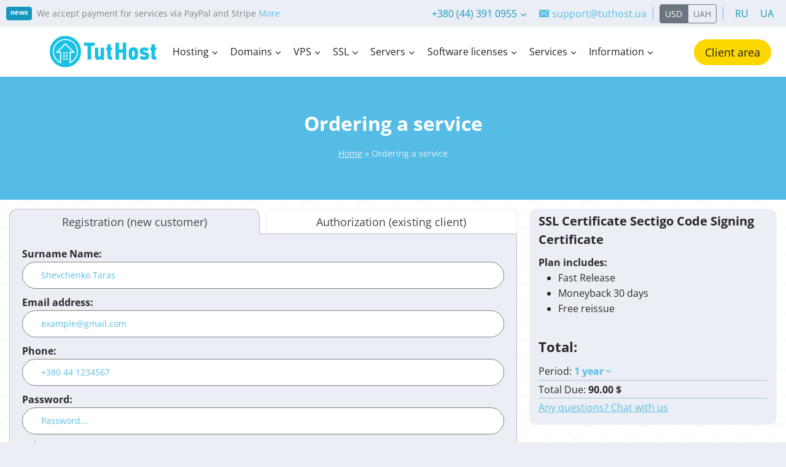

--- FILE ---
content_type: text/html; charset=UTF-8
request_url: https://tuthost.ua/en/buy/?func=certificate.order.csr&pricelist=2383&period=12
body_size: 49848
content:
<!doctype html><html lang="en-US" prefix="og: https://ogp.me/ns#" class="no-js" itemtype="https://schema.org/WebPage" itemscope><head><meta charset="UTF-8"><meta name="viewport" content="width=device-width, initial-scale=1, minimum-scale=1"><style>img:is([sizes="auto" i], [sizes^="auto," i]) { contain-intrinsic-size: 3000px 1500px }</style><link rel="alternate" hreflang="en" href="https://tuthost.ua/en/buy/?func=certificate.order.csr&#038;pricelist=2383&#038;period=12" /><link rel="alternate" hreflang="ru-ua" href="https://tuthost.ua/buy/?func=certificate.order.csr&#038;pricelist=2383&#038;period=12" /><link rel="alternate" hreflang="uk-ua" href="https://tuthost.ua/uk/buy/?func=certificate.order.csr&#038;pricelist=2383&#038;period=12" /><link rel="alternate" hreflang="x-default" href="https://tuthost.ua/buy/?func=certificate.order.csr&#038;pricelist=2383&#038;period=12" /><title>Ordering a service - TutHost.ua</title><meta name="description" content="Registration (new customer) Authorization (existing client)"/><meta name="robots" content="follow, index, max-snippet:-1, max-video-preview:-1, max-image-preview:large"/><link rel="canonical" href="https://tuthost.ua/en/buy/" /><meta property="og:locale" content="en_US" /><meta property="og:type" content="article" /><meta property="og:title" content="Ordering a service - TutHost.ua" /><meta property="og:description" content="Registration (new customer) Authorization (existing client)" /><meta property="og:url" content="https://tuthost.ua/en/buy/" /><meta property="og:site_name" content="TutHost.ua" /><meta property="og:updated_time" content="2022-07-16T16:25:35+03:00" /><meta name="twitter:card" content="summary_large_image" /><meta name="twitter:title" content="Ordering a service - TutHost.ua" /><meta name="twitter:description" content="Registration (new customer) Authorization (existing client)" /><meta name="twitter:label1" content="Time to read" /><meta name="twitter:data1" content="Less than a minute" /> <script type="application/ld+json" class="rank-math-schema-pro">{"@context":"https://schema.org","@graph":[{"@type":"BreadcrumbList","@id":"https://tuthost.ua/en/buy/#breadcrumb","itemListElement":[{"@type":"ListItem","position":"1","item":{"@id":"https://tuthost.ua","name":"Home"}},{"@type":"ListItem","position":"2","item":{"@id":"https://tuthost.ua/en/buy/","name":"Ordering a service"}}]}]}</script> <link rel='dns-prefetch' href='//client.crisp.chat' /> <script src="[data-uri]" defer></script> <link rel='stylesheet' id='wp-block-library-css' href='https://tuthost.ua/wp-includes/css/dist/block-library/style.min.css' media='all' /><style id='classic-theme-styles-inline-css'>/*! This file is auto-generated */
.wp-block-button__link{color:#fff;background-color:#32373c;border-radius:9999px;box-shadow:none;text-decoration:none;padding:calc(.667em + 2px) calc(1.333em + 2px);font-size:1.125em}.wp-block-file__button{background:#32373c;color:#fff;text-decoration:none}</style><style id='rank-math-toc-block-style-inline-css'>.wp-block-rank-math-toc-block nav ol{counter-reset:item}.wp-block-rank-math-toc-block nav ol li{display:block}.wp-block-rank-math-toc-block nav ol li:before{content:counters(item, ".") ". ";counter-increment:item}</style><style id='rank-math-rich-snippet-style-inline-css'>/*!
* Plugin:  Rank Math
* URL: https://rankmath.com/wordpress/plugin/seo-suite/
* Name:  rank-math-review-snippet.css
*/@-webkit-keyframes spin{0%{-webkit-transform:rotate(0deg)}100%{-webkit-transform:rotate(-360deg)}}@keyframes spin{0%{-webkit-transform:rotate(0deg)}100%{-webkit-transform:rotate(-360deg)}}@keyframes bounce{from{-webkit-transform:translateY(0px);transform:translateY(0px)}to{-webkit-transform:translateY(-5px);transform:translateY(-5px)}}@-webkit-keyframes bounce{from{-webkit-transform:translateY(0px);transform:translateY(0px)}to{-webkit-transform:translateY(-5px);transform:translateY(-5px)}}@-webkit-keyframes loading{0%{background-size:20% 50% ,20% 50% ,20% 50%}20%{background-size:20% 20% ,20% 50% ,20% 50%}40%{background-size:20% 100%,20% 20% ,20% 50%}60%{background-size:20% 50% ,20% 100%,20% 20%}80%{background-size:20% 50% ,20% 50% ,20% 100%}100%{background-size:20% 50% ,20% 50% ,20% 50%}}@keyframes loading{0%{background-size:20% 50% ,20% 50% ,20% 50%}20%{background-size:20% 20% ,20% 50% ,20% 50%}40%{background-size:20% 100%,20% 20% ,20% 50%}60%{background-size:20% 50% ,20% 100%,20% 20%}80%{background-size:20% 50% ,20% 50% ,20% 100%}100%{background-size:20% 50% ,20% 50% ,20% 50%}}:root{--rankmath-wp-adminbar-height: 0}#rank-math-rich-snippet-wrapper{overflow:hidden}#rank-math-rich-snippet-wrapper h5.rank-math-title{display:block;font-size:18px;line-height:1.4}#rank-math-rich-snippet-wrapper .rank-math-review-image{float:right;max-width:40%;margin-left:15px}#rank-math-rich-snippet-wrapper .rank-math-review-data{margin-bottom:15px}#rank-math-rich-snippet-wrapper .rank-math-total-wrapper{width:100%;padding:0 0 20px 0;float:left;clear:both;position:relative;-webkit-box-sizing:border-box;box-sizing:border-box}#rank-math-rich-snippet-wrapper .rank-math-total-wrapper .rank-math-total{border:0;display:block;margin:0;width:auto;float:left;text-align:left;padding:0;font-size:24px;line-height:1;font-weight:700;-webkit-box-sizing:border-box;box-sizing:border-box;overflow:hidden}#rank-math-rich-snippet-wrapper .rank-math-total-wrapper .rank-math-review-star{float:left;margin-left:15px;margin-top:5px;position:relative;z-index:99;line-height:1}#rank-math-rich-snippet-wrapper .rank-math-total-wrapper .rank-math-review-star .rank-math-review-result-wrapper{display:inline-block;white-space:nowrap;position:relative;color:#e7e7e7}#rank-math-rich-snippet-wrapper .rank-math-total-wrapper .rank-math-review-star .rank-math-review-result-wrapper .rank-math-review-result{position:absolute;top:0;left:0;overflow:hidden;white-space:nowrap;color:#ffbe01}#rank-math-rich-snippet-wrapper .rank-math-total-wrapper .rank-math-review-star .rank-math-review-result-wrapper i{font-size:18px;-webkit-text-stroke-width:1px;font-style:normal;padding:0 2px;line-height:inherit}#rank-math-rich-snippet-wrapper .rank-math-total-wrapper .rank-math-review-star .rank-math-review-result-wrapper i:before{content:"\2605"}body.rtl #rank-math-rich-snippet-wrapper .rank-math-review-image{float:left;margin-left:0;margin-right:15px}body.rtl #rank-math-rich-snippet-wrapper .rank-math-total-wrapper .rank-math-total{float:right}body.rtl #rank-math-rich-snippet-wrapper .rank-math-total-wrapper .rank-math-review-star{float:right;margin-left:0;margin-right:15px}body.rtl #rank-math-rich-snippet-wrapper .rank-math-total-wrapper .rank-math-review-star .rank-math-review-result{left:auto;right:0}@media screen and (max-width: 480px){#rank-math-rich-snippet-wrapper .rank-math-review-image{display:block;max-width:100%;width:100%;text-align:center;margin-right:0}#rank-math-rich-snippet-wrapper .rank-math-review-data{clear:both}}.clear{clear:both}</style><link rel='stylesheet' id='ht_toc-style-css-css' href='https://tuthost.ua/wp-content/plugins/heroic-table-of-contents/dist/blocks.style.build.css' media='all' /><link rel='stylesheet' id='wp-components-css' href='https://tuthost.ua/wp-includes/css/dist/components/style.min.css' media='all' /><link rel='stylesheet' id='wp-preferences-css' href='https://tuthost.ua/wp-includes/css/dist/preferences/style.min.css' media='all' /><link rel='stylesheet' id='wp-block-editor-css' href='https://tuthost.ua/wp-includes/css/dist/block-editor/style.min.css' media='all' /><link rel='stylesheet' id='wp-reusable-blocks-css' href='https://tuthost.ua/wp-includes/css/dist/reusable-blocks/style.min.css' media='all' /><link rel='stylesheet' id='wp-patterns-css' href='https://tuthost.ua/wp-includes/css/dist/patterns/style.min.css' media='all' /><link rel='stylesheet' id='wp-editor-css' href='https://tuthost.ua/wp-includes/css/dist/editor/style.min.css' media='all' /><link rel='stylesheet' id='ht-formatting-blocks-modules-styles-css' href='https://tuthost.ua/wp-content/plugins/ht-knowledge-base/formatting-blocks/dist/css/ht-formatting-blocks-modules-styles.css' media='all' /><link rel='stylesheet' id='view_editor_gutenberg_frontend_assets-css' href='https://tuthost.ua/wp-content/plugins/toolset-blocks/public/css/views-frontend.css' media='all' /><style id='view_editor_gutenberg_frontend_assets-inline-css'>.wpv-sort-list-dropdown.wpv-sort-list-dropdown-style-default > span.wpv-sort-list,.wpv-sort-list-dropdown.wpv-sort-list-dropdown-style-default .wpv-sort-list-item {border-color: #cdcdcd;}.wpv-sort-list-dropdown.wpv-sort-list-dropdown-style-default .wpv-sort-list-item a {color: #444;background-color: #fff;}.wpv-sort-list-dropdown.wpv-sort-list-dropdown-style-default a:hover,.wpv-sort-list-dropdown.wpv-sort-list-dropdown-style-default a:focus {color: #000;background-color: #eee;}.wpv-sort-list-dropdown.wpv-sort-list-dropdown-style-default .wpv-sort-list-item.wpv-sort-list-current a {color: #000;background-color: #eee;}
.wpv-sort-list-dropdown.wpv-sort-list-dropdown-style-default > span.wpv-sort-list,.wpv-sort-list-dropdown.wpv-sort-list-dropdown-style-default .wpv-sort-list-item {border-color: #cdcdcd;}.wpv-sort-list-dropdown.wpv-sort-list-dropdown-style-default .wpv-sort-list-item a {color: #444;background-color: #fff;}.wpv-sort-list-dropdown.wpv-sort-list-dropdown-style-default a:hover,.wpv-sort-list-dropdown.wpv-sort-list-dropdown-style-default a:focus {color: #000;background-color: #eee;}.wpv-sort-list-dropdown.wpv-sort-list-dropdown-style-default .wpv-sort-list-item.wpv-sort-list-current a {color: #000;background-color: #eee;}.wpv-sort-list-dropdown.wpv-sort-list-dropdown-style-grey > span.wpv-sort-list,.wpv-sort-list-dropdown.wpv-sort-list-dropdown-style-grey .wpv-sort-list-item {border-color: #cdcdcd;}.wpv-sort-list-dropdown.wpv-sort-list-dropdown-style-grey .wpv-sort-list-item a {color: #444;background-color: #eeeeee;}.wpv-sort-list-dropdown.wpv-sort-list-dropdown-style-grey a:hover,.wpv-sort-list-dropdown.wpv-sort-list-dropdown-style-grey a:focus {color: #000;background-color: #e5e5e5;}.wpv-sort-list-dropdown.wpv-sort-list-dropdown-style-grey .wpv-sort-list-item.wpv-sort-list-current a {color: #000;background-color: #e5e5e5;}
.wpv-sort-list-dropdown.wpv-sort-list-dropdown-style-default > span.wpv-sort-list,.wpv-sort-list-dropdown.wpv-sort-list-dropdown-style-default .wpv-sort-list-item {border-color: #cdcdcd;}.wpv-sort-list-dropdown.wpv-sort-list-dropdown-style-default .wpv-sort-list-item a {color: #444;background-color: #fff;}.wpv-sort-list-dropdown.wpv-sort-list-dropdown-style-default a:hover,.wpv-sort-list-dropdown.wpv-sort-list-dropdown-style-default a:focus {color: #000;background-color: #eee;}.wpv-sort-list-dropdown.wpv-sort-list-dropdown-style-default .wpv-sort-list-item.wpv-sort-list-current a {color: #000;background-color: #eee;}.wpv-sort-list-dropdown.wpv-sort-list-dropdown-style-grey > span.wpv-sort-list,.wpv-sort-list-dropdown.wpv-sort-list-dropdown-style-grey .wpv-sort-list-item {border-color: #cdcdcd;}.wpv-sort-list-dropdown.wpv-sort-list-dropdown-style-grey .wpv-sort-list-item a {color: #444;background-color: #eeeeee;}.wpv-sort-list-dropdown.wpv-sort-list-dropdown-style-grey a:hover,.wpv-sort-list-dropdown.wpv-sort-list-dropdown-style-grey a:focus {color: #000;background-color: #e5e5e5;}.wpv-sort-list-dropdown.wpv-sort-list-dropdown-style-grey .wpv-sort-list-item.wpv-sort-list-current a {color: #000;background-color: #e5e5e5;}.wpv-sort-list-dropdown.wpv-sort-list-dropdown-style-blue > span.wpv-sort-list,.wpv-sort-list-dropdown.wpv-sort-list-dropdown-style-blue .wpv-sort-list-item {border-color: #0099cc;}.wpv-sort-list-dropdown.wpv-sort-list-dropdown-style-blue .wpv-sort-list-item a {color: #444;background-color: #cbddeb;}.wpv-sort-list-dropdown.wpv-sort-list-dropdown-style-blue a:hover,.wpv-sort-list-dropdown.wpv-sort-list-dropdown-style-blue a:focus {color: #000;background-color: #95bedd;}.wpv-sort-list-dropdown.wpv-sort-list-dropdown-style-blue .wpv-sort-list-item.wpv-sort-list-current a {color: #000;background-color: #95bedd;}</style><style id='ghostkit-typography-inline-css'></style><link rel='stylesheet' id='geot-css-css' href='https://tuthost.ua/wp-content/plugins/geotargetingwp/public/css/geotarget-public.min.css' media='all' /><link rel='stylesheet' id='wpml-menu-item-0-css' href='https://tuthost.ua/wp-content/plugins/sitepress-multilingual-cms/templates/language-switchers/menu-item/style.min.css' media='all' /><link rel='stylesheet' id='ghostkit-pro-css' href='https://tuthost.ua/wp-content/plugins/ghostkit-pro/build/blocks/style.css' media='all' /><link rel='stylesheet' id='scaffolding-css-css' href='https://tuthost.ua/wp-content/themes/tuthost/css_sm/scaffolding.css' media='all' /><link rel='stylesheet' id='bootstrap-css-css' href='https://tuthost.ua/wp-content/themes/tuthost/css/main-bootstrap.css' media='all' /><link rel='stylesheet' id='kadence-global-css' href='https://tuthost.ua/wp-content/themes/kadence/assets/css/global.min.css' media='all' /><style id='kadence-global-inline-css'>/* Kadence Base CSS */
:root{--global-palette1:#fdd700;--global-palette2:#4c4a4a;--global-palette3:#212122;--global-palette4:#28282b;--global-palette5:#1697bf;--global-palette6:#55bde5;--global-palette7:#808080;--global-palette8:#ebeff5;--global-palette9:#ffffff;--global-palette9rgb:255, 255, 255;--global-palette-highlight:var(--global-palette6);--global-palette-highlight-alt:var(--global-palette5);--global-palette-highlight-alt2:var(--global-palette9);--global-palette-btn-bg:var(--global-palette1);--global-palette-btn-bg-hover:var(--global-palette2);--global-palette-btn:var(--global-palette3);--global-palette-btn-hover:var(--global-palette9);--global-body-font-family:'Open Sans', sans-serif;--global-heading-font-family:inherit;--global-primary-nav-font-family:inherit;--global-fallback-font:sans-serif;--global-display-fallback-font:sans-serif;--global-content-width:1290px;--global-content-narrow-width:842px;--global-content-edge-padding:1.5rem;--global-content-boxed-padding:2rem;--global-calc-content-width:calc(1290px - var(--global-content-edge-padding) - var(--global-content-edge-padding) );--wp--style--global--content-size:var(--global-calc-content-width);}.wp-site-blocks{--global-vw:calc( 100vw - ( 0.5 * var(--scrollbar-offset)));}body{background:var(--global-palette8);}body, input, select, optgroup, textarea{font-style:normal;font-weight:normal;font-size:16px;line-height:1.6;font-family:var(--global-body-font-family);color:var(--global-palette4);}.content-bg, body.content-style-unboxed .site{background:var(--global-palette9);}h1,h2,h3,h4,h5,h6{font-family:var(--global-heading-font-family);}h1{font-weight:700;font-size:32px;line-height:1.5;color:var(--global-palette3);}h2{font-weight:700;font-size:28px;line-height:1.5;color:var(--global-palette3);}h3{font-weight:700;font-size:24px;line-height:1.5;color:var(--global-palette3);}h4{font-weight:700;font-size:22px;line-height:1.5;color:var(--global-palette4);}h5{font-weight:700;font-size:20px;line-height:1.5;color:var(--global-palette4);}h6{font-weight:700;font-size:18px;line-height:1.5;color:var(--global-palette5);}.entry-hero .kadence-breadcrumbs{max-width:1290px;}.site-container, .site-header-row-layout-contained, .site-footer-row-layout-contained, .entry-hero-layout-contained, .comments-area, .alignfull > .wp-block-cover__inner-container, .alignwide > .wp-block-cover__inner-container{max-width:var(--global-content-width);}.content-width-narrow .content-container.site-container, .content-width-narrow .hero-container.site-container{max-width:var(--global-content-narrow-width);}@media all and (min-width: 1520px){.wp-site-blocks .content-container  .alignwide{margin-left:-115px;margin-right:-115px;width:unset;max-width:unset;}}@media all and (min-width: 1102px){.content-width-narrow .wp-site-blocks .content-container .alignwide{margin-left:-130px;margin-right:-130px;width:unset;max-width:unset;}}.content-style-boxed .wp-site-blocks .entry-content .alignwide{margin-left:calc( -1 * var( --global-content-boxed-padding ) );margin-right:calc( -1 * var( --global-content-boxed-padding ) );}.content-area{margin-top:5rem;margin-bottom:5rem;}@media all and (max-width: 1024px){.content-area{margin-top:3rem;margin-bottom:3rem;}}@media all and (max-width: 767px){.content-area{margin-top:2rem;margin-bottom:2rem;}}@media all and (max-width: 1024px){:root{--global-content-boxed-padding:2rem;}}@media all and (max-width: 767px){:root{--global-content-boxed-padding:1.5rem;}}.entry-content-wrap{padding:2rem;}@media all and (max-width: 1024px){.entry-content-wrap{padding:2rem;}}@media all and (max-width: 767px){.entry-content-wrap{padding:1.5rem;}}.entry.single-entry{box-shadow:0px 15px 15px -10px rgba(0,0,0,0.05);}.entry.loop-entry{box-shadow:0px 15px 15px -10px rgba(0,0,0,0.05);}.loop-entry .entry-content-wrap{padding:2rem;}@media all and (max-width: 1024px){.loop-entry .entry-content-wrap{padding:2rem;}}@media all and (max-width: 767px){.loop-entry .entry-content-wrap{padding:1.5rem;}}button, .button, .wp-block-button__link, input[type="button"], input[type="reset"], input[type="submit"], .fl-button, .elementor-button-wrapper .elementor-button, .wc-block-components-checkout-place-order-button, .wc-block-cart__submit{border-radius:50px;box-shadow:0px 0px 0px -7px rgba(0,0,0,0);}button:hover, button:focus, button:active, .button:hover, .button:focus, .button:active, .wp-block-button__link:hover, .wp-block-button__link:focus, .wp-block-button__link:active, input[type="button"]:hover, input[type="button"]:focus, input[type="button"]:active, input[type="reset"]:hover, input[type="reset"]:focus, input[type="reset"]:active, input[type="submit"]:hover, input[type="submit"]:focus, input[type="submit"]:active, .elementor-button-wrapper .elementor-button:hover, .elementor-button-wrapper .elementor-button:focus, .elementor-button-wrapper .elementor-button:active, .wc-block-cart__submit:hover{box-shadow:0px 15px 25px -7px rgba(0,0,0,0.1);}.kb-button.kb-btn-global-outline.kb-btn-global-inherit{padding-top:calc(px - 2px);padding-right:calc(px - 2px);padding-bottom:calc(px - 2px);padding-left:calc(px - 2px);}@media all and (min-width: 1025px){.transparent-header .entry-hero .entry-hero-container-inner{padding-top:calc(0px + 80px);}}@media all and (max-width: 1024px){.mobile-transparent-header .entry-hero .entry-hero-container-inner{padding-top:calc(0px + 80px);}}@media all and (max-width: 767px){.mobile-transparent-header .entry-hero .entry-hero-container-inner{padding-top:calc(0px + 80px);}}.wp-site-blocks .page-title h1{font-style:normal;color:var(--global-palette9);}.page-title .kadence-breadcrumbs{color:var(--global-palette8);}.page-hero-section .entry-hero-container-inner{background:var(--global-palette6);}.entry-hero.page-hero-section .entry-header{min-height:200px;}body.social-brand-colors .social-show-brand-hover .social-link-facebook:not(.ignore-brand):not(.skip):not(.ignore):hover, body.social-brand-colors .social-show-brand-until .social-link-facebook:not(:hover):not(.skip):not(.ignore), body.social-brand-colors .social-show-brand-always .social-link-facebook:not(.ignore-brand):not(.skip):not(.ignore){background:#3b5998;}body.social-brand-colors .social-show-brand-hover.social-style-outline .social-link-facebook:not(.ignore-brand):not(.skip):not(.ignore):hover, body.social-brand-colors .social-show-brand-until.social-style-outline .social-link-facebook:not(:hover):not(.skip):not(.ignore), body.social-brand-colors .social-show-brand-always.social-style-outline .social-link-facebook:not(.ignore-brand):not(.skip):not(.ignore){color:#3b5998;}body.social-brand-colors .social-show-brand-hover .social-link-telegram:not(.ignore-brand):not(.skip):not(.ignore):hover, body.social-brand-colors .social-show-brand-until .social-link-telegram:not(:hover):not(.skip):not(.ignore), body.social-brand-colors .social-show-brand-always .social-link-telegram:not(.ignore-brand):not(.skip):not(.ignore){background:#0088cc;}body.social-brand-colors .social-show-brand-hover.social-style-outline .social-link-telegram:not(.ignore-brand):not(.skip):not(.ignore):hover, body.social-brand-colors .social-show-brand-until.social-style-outline .social-link-telegram:not(:hover):not(.skip):not(.ignore), body.social-brand-colors .social-show-brand-always.social-style-outline .social-link-telegram:not(.ignore-brand):not(.skip):not(.ignore){color:#0088cc;}
/* Kadence Header CSS */
@media all and (max-width: 1024px){.mobile-transparent-header #masthead{position:absolute;left:0px;right:0px;z-index:100;}.kadence-scrollbar-fixer.mobile-transparent-header #masthead{right:var(--scrollbar-offset,0);}.mobile-transparent-header #masthead, .mobile-transparent-header .site-top-header-wrap .site-header-row-container-inner, .mobile-transparent-header .site-main-header-wrap .site-header-row-container-inner, .mobile-transparent-header .site-bottom-header-wrap .site-header-row-container-inner{background:transparent;}.site-header-row-tablet-layout-fullwidth, .site-header-row-tablet-layout-standard{padding:0px;}}@media all and (min-width: 1025px){.transparent-header #masthead{position:absolute;left:0px;right:0px;z-index:100;}.transparent-header.kadence-scrollbar-fixer #masthead{right:var(--scrollbar-offset,0);}.transparent-header #masthead, .transparent-header .site-top-header-wrap .site-header-row-container-inner, .transparent-header .site-main-header-wrap .site-header-row-container-inner, .transparent-header .site-bottom-header-wrap .site-header-row-container-inner{background:transparent;}}.site-branding a.brand img{max-width:187px;}.site-branding a.brand img.svg-logo-image{width:187px;}.site-branding{padding:0px 0px 0px 50px;}#masthead, #masthead .kadence-sticky-header.item-is-fixed:not(.item-at-start):not(.site-header-row-container):not(.site-main-header-wrap), #masthead .kadence-sticky-header.item-is-fixed:not(.item-at-start) > .site-header-row-container-inner{background:#ffffff;}.site-main-header-wrap .site-header-row-container-inner{border-bottom:1px solid var(--global-palette8);}.site-main-header-inner-wrap{min-height:80px;}.site-top-header-wrap .site-header-row-container-inner{background:#ebeff5;}.site-top-header-inner-wrap{min-height:0px;}.site-top-header-wrap .site-header-row-container-inner>.site-container{padding:0px 10px 0px 10px;}#masthead .kadence-sticky-header.item-is-fixed:not(.item-at-start):not(.site-header-row-container):not(.item-hidden-above):not(.site-main-header-wrap), #masthead .kadence-sticky-header.item-is-fixed:not(.item-at-start):not(.item-hidden-above) > .site-header-row-container-inner{background:var(--global-palette8);}.header-navigation[class*="header-navigation-style-underline"] .header-menu-container.primary-menu-container>ul>li>a:after{width:calc( 100% - 1.2em);}.main-navigation .primary-menu-container > ul > li.menu-item > a{padding-left:calc(1.2em / 2);padding-right:calc(1.2em / 2);padding-top:0.6em;padding-bottom:0.6em;color:var(--global-palette3);}.main-navigation .primary-menu-container > ul > li.menu-item .dropdown-nav-special-toggle{right:calc(1.2em / 2);}.main-navigation .primary-menu-container > ul > li.menu-item > a:hover{color:var(--global-palette6);}.main-navigation .primary-menu-container > ul > li.menu-item.current-menu-item > a{color:var(--global-palette3);}.header-navigation .header-menu-container ul ul.sub-menu, .header-navigation .header-menu-container ul ul.submenu{background:var(--global-palette9);box-shadow:0px 2px 13px 0px rgba(0,0,0,0.1);}.header-navigation .header-menu-container ul ul li.menu-item, .header-menu-container ul.menu > li.kadence-menu-mega-enabled > ul > li.menu-item > a{border-bottom:1px solid rgba(255,255,255,0.1);}.header-navigation .header-menu-container ul ul li.menu-item > a{width:200px;padding-top:0.3em;padding-bottom:0.3em;color:#212121;font-style:normal;font-size:16px;}.header-navigation .header-menu-container ul ul li.menu-item > a:hover{color:#55bde5;background:var(--global-palette9);}.header-navigation .header-menu-container ul ul li.menu-item.current-menu-item > a{color:#212121;background:var(--global-palette9);}.mobile-toggle-open-container .menu-toggle-open, .mobile-toggle-open-container .menu-toggle-open:focus{color:var(--global-palette5);padding:0.4em 0.6em 0.4em 0.6em;font-size:14px;}.mobile-toggle-open-container .menu-toggle-open.menu-toggle-style-bordered{border:1px solid currentColor;}.mobile-toggle-open-container .menu-toggle-open .menu-toggle-icon{font-size:20px;}.mobile-toggle-open-container .menu-toggle-open:hover, .mobile-toggle-open-container .menu-toggle-open:focus-visible{color:var(--global-palette-highlight);}.mobile-navigation ul li{font-size:14px;}.mobile-navigation ul li a{padding-top:1em;padding-bottom:1em;}.mobile-navigation ul li > a, .mobile-navigation ul li.menu-item-has-children > .drawer-nav-drop-wrap{background:var(--global-palette8);color:var(--global-palette4);}.mobile-navigation ul li.current-menu-item > a, .mobile-navigation ul li.current-menu-item.menu-item-has-children > .drawer-nav-drop-wrap{color:var(--global-palette-highlight);}.mobile-navigation ul li.menu-item-has-children .drawer-nav-drop-wrap, .mobile-navigation ul li:not(.menu-item-has-children) a{border-bottom:1px dotted var(--global-palette7);}.mobile-navigation:not(.drawer-navigation-parent-toggle-true) ul li.menu-item-has-children .drawer-nav-drop-wrap button{border-left:1px dotted var(--global-palette7);}#mobile-drawer .drawer-inner, #mobile-drawer.popup-drawer-layout-fullwidth.popup-drawer-animation-slice .pop-portion-bg, #mobile-drawer.popup-drawer-layout-fullwidth.popup-drawer-animation-slice.pop-animated.show-drawer .drawer-inner{background:var(--global-palette8);}#mobile-drawer .drawer-header .drawer-toggle{padding:0.6em 0.15em 0.6em 0.15em;font-size:24px;}#mobile-drawer .drawer-header .drawer-toggle, #mobile-drawer .drawer-header .drawer-toggle:focus{color:var(--global-palette7);}#mobile-drawer .drawer-header .drawer-toggle:hover, #mobile-drawer .drawer-header .drawer-toggle:focus:hover{color:var(--global-palette7);}#main-header .header-button{margin:2px 0px 0px 0px;border-radius:50px 50px 50px 50px;color:var(--global-palette3);background:#fdd700;border:2px none transparent;box-shadow:0px 0px 0px -7px rgba(0,0,0,0);}#main-header .header-button:hover{color:var(--global-palette9);background:#4c4a4a;box-shadow:0px 15px 25px -7px rgba(0,0,0,0.1);}.mobile-header-button-wrap .mobile-header-button-inner-wrap .mobile-header-button{margin:2px 0px 2px 0px;background:var(--global-palette1);border:2px none transparent;box-shadow:0px 0px 0px -7px rgba(0,0,0,0);}.mobile-header-button-wrap .mobile-header-button-inner-wrap .mobile-header-button:hover{background:var(--global-palette2);box-shadow:0px 15px 25px -7px rgba(0,0,0,0.1);}.mobile-html{margin:2px 0px 2px 0px;}
/* Kadence Footer CSS */
#colophon{background:var(--global-palette8);}.site-middle-footer-inner-wrap{padding-top:30px;padding-bottom:30px;grid-column-gap:30px;grid-row-gap:30px;}.site-middle-footer-inner-wrap .widget{margin-bottom:30px;}.site-middle-footer-inner-wrap .site-footer-section:not(:last-child):after{right:calc(-30px / 2);}.site-bottom-footer-inner-wrap{padding-top:30px;padding-bottom:30px;grid-column-gap:30px;}.site-bottom-footer-inner-wrap .widget{margin-bottom:30px;}.site-bottom-footer-inner-wrap .site-footer-section:not(:last-child):after{right:calc(-30px / 2);}.footer-social-wrap .footer-social-inner-wrap{font-size:0.9em;gap:0.3em;}.site-footer .site-footer-wrap .site-footer-section .footer-social-wrap .footer-social-inner-wrap .social-button{border:2px none transparent;border-radius:3px;}#colophon .footer-navigation .footer-menu-container > ul > li > a{padding-left:calc(1.2em / 2);padding-right:calc(1.2em / 2);padding-top:calc(0.6em / 2);padding-bottom:calc(0.6em / 2);color:var(--global-palette5);}#colophon .footer-navigation .footer-menu-container > ul li a:hover{color:var(--global-palette-highlight);}#colophon .footer-navigation .footer-menu-container > ul li.current-menu-item > a{color:var(--global-palette3);}
/* Kadence Pro Header CSS */
.header-navigation-dropdown-direction-left ul ul.submenu, .header-navigation-dropdown-direction-left ul ul.sub-menu{right:0px;left:auto;}.rtl .header-navigation-dropdown-direction-right ul ul.submenu, .rtl .header-navigation-dropdown-direction-right ul ul.sub-menu{left:0px;right:auto;}.header-account-button .nav-drop-title-wrap > .kadence-svg-iconset, .header-account-button > .kadence-svg-iconset{font-size:1.2em;}.site-header-item .header-account-button .nav-drop-title-wrap, .site-header-item .header-account-wrap > .header-account-button{display:flex;align-items:center;}.header-account-style-icon_label .header-account-label{padding-left:5px;}.header-account-style-label_icon .header-account-label{padding-right:5px;}.site-header-item .header-account-wrap .header-account-button{text-decoration:none;box-shadow:none;color:inherit;background:transparent;padding:0.6em 0em 0.6em 0em;}.header-mobile-account-wrap .header-account-button .nav-drop-title-wrap > .kadence-svg-iconset, .header-mobile-account-wrap .header-account-button > .kadence-svg-iconset{font-size:1.2em;}.header-mobile-account-wrap .header-account-button .nav-drop-title-wrap, .header-mobile-account-wrap > .header-account-button{display:flex;align-items:center;}.header-mobile-account-wrap.header-account-style-icon_label .header-account-label{padding-left:5px;}.header-mobile-account-wrap.header-account-style-label_icon .header-account-label{padding-right:5px;}.header-mobile-account-wrap .header-account-button{text-decoration:none;box-shadow:none;color:inherit;background:transparent;padding:0.6em 0em 0.6em 0em;}#login-drawer .drawer-inner .drawer-content{display:flex;justify-content:center;align-items:center;position:absolute;top:0px;bottom:0px;left:0px;right:0px;padding:0px;}#loginform p label{display:block;}#login-drawer #loginform{width:100%;}#login-drawer #loginform input{width:100%;}#login-drawer #loginform input[type="checkbox"]{width:auto;}#login-drawer .drawer-inner .drawer-header{position:relative;z-index:100;}#login-drawer .drawer-content_inner.widget_login_form_inner{padding:2em;width:100%;max-width:350px;border-radius:.25rem;background:var(--global-palette9);color:var(--global-palette4);}#login-drawer .lost_password a{color:var(--global-palette6);}#login-drawer .lost_password, #login-drawer .register-field{text-align:center;}#login-drawer .widget_login_form_inner p{margin-top:1.2em;margin-bottom:0em;}#login-drawer .widget_login_form_inner p:first-child{margin-top:0em;}#login-drawer .widget_login_form_inner label{margin-bottom:0.5em;}#login-drawer hr.register-divider{margin:1.2em 0;border-width:1px;}#login-drawer .register-field{font-size:90%;}@media all and (min-width: 1025px){#login-drawer hr.register-divider.hide-desktop{display:none;}#login-drawer p.register-field.hide-desktop{display:none;}}@media all and (max-width: 1024px){#login-drawer hr.register-divider.hide-mobile{display:none;}#login-drawer p.register-field.hide-mobile{display:none;}}@media all and (max-width: 767px){#login-drawer hr.register-divider.hide-mobile{display:none;}#login-drawer p.register-field.hide-mobile{display:none;}}.header-html2{font-style:normal;font-size:14px;color:var(--global-palette7);margin:0px 0px 0px 0px;}.header-html2 a{color:var(--global-palette6);}.tertiary-navigation .tertiary-menu-container > ul > li.menu-item > a{padding-left:calc(1.2em / 2);padding-right:calc(1.2em / 2);padding-top:0.6em;padding-bottom:0.6em;color:var(--global-palette5);}.tertiary-navigation .tertiary-menu-container > ul > li.menu-item > a:hover{color:var(--global-palette-highlight);}.tertiary-navigation .tertiary-menu-container > ul > li.menu-item.current-menu-item > a{color:var(--global-palette3);}.header-navigation[class*="header-navigation-style-underline"] .header-menu-container.tertiary-menu-container>ul>li>a:after{width:calc( 100% - 1.2em);}.quaternary-navigation .quaternary-menu-container > ul > li.menu-item > a{padding-left:calc(1.2em / 2);padding-right:calc(1.2em / 2);padding-top:0.6em;padding-bottom:0.6em;color:var(--global-palette5);}.quaternary-navigation .quaternary-menu-container > ul > li.menu-item > a:hover{color:var(--global-palette-highlight);}.quaternary-navigation .quaternary-menu-container > ul > li.menu-item.current-menu-item > a{color:var(--global-palette3);}.header-navigation[class*="header-navigation-style-underline"] .header-menu-container.quaternary-menu-container>ul>li>a:after{width:calc( 100% - 1.2em);}#main-header .header-divider{border-right:1px solid var(--global-palette6);height:50%;}#main-header .header-divider2{border-right:1px solid var(--global-palette6);height:50%;}#main-header .header-divider3{border-right:1px solid var(--global-palette6);height:50%;}#mobile-header .header-mobile-divider, #mobile-drawer .header-mobile-divider{border-right:1px solid var(--global-palette6);height:50%;}#mobile-drawer .header-mobile-divider{border-top:1px solid var(--global-palette6);width:50%;}#mobile-header .header-mobile-divider2{border-right:1px solid var(--global-palette6);height:50%;}#mobile-drawer .header-mobile-divider2{border-top:1px solid var(--global-palette6);width:50%;}.header-item-search-bar form ::-webkit-input-placeholder{color:currentColor;opacity:0.5;}.header-item-search-bar form ::placeholder{color:currentColor;opacity:0.5;}.header-search-bar form{max-width:100%;width:240px;}.header-mobile-search-bar form{max-width:calc(100vw - var(--global-sm-spacing) - var(--global-sm-spacing));width:240px;}.header-widget-lstyle-normal .header-widget-area-inner a:not(.button){text-decoration:underline;}.element-contact-inner-wrap{display:flex;flex-wrap:wrap;align-items:center;margin-top:-1em;margin-left:calc(-1em / 2);margin-right:calc(-1em / 2);}.element-contact-inner-wrap .header-contact-item{display:inline-flex;flex-wrap:wrap;align-items:center;margin-top:1em;margin-left:calc(1em / 2);margin-right:calc(1em / 2);}.element-contact-inner-wrap .header-contact-item .kadence-svg-iconset{font-size:1em;}.header-contact-item img{display:inline-block;}.header-contact-item .contact-label{margin-left:0.3em;}.rtl .header-contact-item .contact-label{margin-right:0.3em;margin-left:0px;}.header-mobile-contact-wrap .element-contact-inner-wrap{display:flex;flex-wrap:wrap;align-items:center;margin-top:-0.6em;margin-left:calc(-0.6em / 2);margin-right:calc(-0.6em / 2);}.header-mobile-contact-wrap .element-contact-inner-wrap .header-contact-item{display:inline-flex;flex-wrap:wrap;align-items:center;margin-top:0.6em;margin-left:calc(0.6em / 2);margin-right:calc(0.6em / 2);}.header-mobile-contact-wrap .element-contact-inner-wrap .header-contact-item .kadence-svg-iconset{font-size:1em;}#main-header .header-button2{border:2px none transparent;box-shadow:0px 0px 0px -7px rgba(0,0,0,0);}#main-header .header-button2:hover{box-shadow:0px 15px 25px -7px rgba(0,0,0,0.1);}.mobile-header-button2-wrap .mobile-header-button-inner-wrap .mobile-header-button2{border:2px none transparent;box-shadow:0px 0px 0px -7px rgba(0,0,0,0);}.mobile-header-button2-wrap .mobile-header-button-inner-wrap .mobile-header-button2:hover{box-shadow:0px 15px 25px -7px rgba(0,0,0,0.1);}#widget-drawer.popup-drawer-layout-fullwidth .drawer-content .header-widget2, #widget-drawer.popup-drawer-layout-sidepanel .drawer-inner{max-width:400px;}#widget-drawer.popup-drawer-layout-fullwidth .drawer-content .header-widget2{margin:0 auto;}.widget-toggle-open{display:flex;align-items:center;background:transparent;box-shadow:none;}.widget-toggle-open:hover, .widget-toggle-open:focus{border-color:currentColor;background:transparent;box-shadow:none;}.widget-toggle-open .widget-toggle-icon{display:flex;}.widget-toggle-open .widget-toggle-label{padding-right:5px;}.rtl .widget-toggle-open .widget-toggle-label{padding-left:5px;padding-right:0px;}.widget-toggle-open .widget-toggle-label:empty, .rtl .widget-toggle-open .widget-toggle-label:empty{padding-right:0px;padding-left:0px;}.widget-toggle-open-container .widget-toggle-open{color:var(--global-palette5);padding:0.4em 0.6em 0.4em 0.6em;font-size:14px;}.widget-toggle-open-container .widget-toggle-open.widget-toggle-style-bordered{border:1px solid currentColor;}.widget-toggle-open-container .widget-toggle-open .widget-toggle-icon{font-size:20px;}.widget-toggle-open-container .widget-toggle-open:hover, .widget-toggle-open-container .widget-toggle-open:focus{color:var(--global-palette-highlight);}#widget-drawer .header-widget-2style-normal a:not(.button){text-decoration:underline;}#widget-drawer .header-widget-2style-plain a:not(.button){text-decoration:none;}#widget-drawer .header-widget2 .widget-title{color:var(--global-palette9);}#widget-drawer .header-widget2{color:var(--global-palette8);}#widget-drawer .header-widget2 a:not(.button), #widget-drawer .header-widget2 .drawer-sub-toggle{color:var(--global-palette8);}#widget-drawer .header-widget2 a:not(.button):hover, #widget-drawer .header-widget2 .drawer-sub-toggle:hover{color:var(--global-palette9);}#mobile-secondary-site-navigation ul li{font-size:14px;}#mobile-secondary-site-navigation ul li a{padding-top:0.5em;padding-bottom:0.5em;}#mobile-secondary-site-navigation ul li > a, #mobile-secondary-site-navigation ul li.menu-item-has-children > .drawer-nav-drop-wrap{color:var(--global-palette3);}#mobile-secondary-site-navigation ul li.current-menu-item > a, #mobile-secondary-site-navigation ul li.current-menu-item.menu-item-has-children > .drawer-nav-drop-wrap{color:var(--global-palette-highlight);}#mobile-secondary-site-navigation ul li.menu-item-has-children .drawer-nav-drop-wrap, #mobile-secondary-site-navigation ul li:not(.menu-item-has-children) a{border-bottom:1px dotted var(--global-palette3);}#mobile-secondary-site-navigation:not(.drawer-navigation-parent-toggle-true) ul li.menu-item-has-children .drawer-nav-drop-wrap button{border-left:1px dotted var(--global-palette3);}</style><link rel='stylesheet' id='kadence-header-css' href='https://tuthost.ua/wp-content/themes/kadence/assets/css/header.min.css' media='all' /><link rel='stylesheet' id='kadence-content-css' href='https://tuthost.ua/wp-content/themes/kadence/assets/css/content.min.css' media='all' /><link rel='stylesheet' id='kadence-heroic-css' href='https://tuthost.ua/wp-content/themes/kadence/assets/css/heroic-knowledge-base.min.css' media='all' /><link rel='stylesheet' id='kadence-footer-css' href='https://tuthost.ua/wp-content/themes/kadence/assets/css/footer.min.css' media='all' /><link rel='stylesheet' id='menu-addons-css' href='https://tuthost.ua/wp-content/plugins/kadence-pro/dist/mega-menu/menu-addon.css' media='all' /><link rel='stylesheet' id='tf-compiled-options-wdc-options-css' href='https://tuthost.ua/wp-content/uploads/titan-framework-wdc-options-css.css' media='all' /><link rel='stylesheet' id='kadence-blocks-tabs-css' href='https://tuthost.ua/wp-content/plugins/kadence-blocks/dist/style-blocks-tabs.css' media='all' /><link rel='stylesheet' id='tuthost-style-css' href='https://tuthost.ua/wp-content/themes/tuthost/style.css' media='all' /><style id='generateblocks-inline-css'>.gb-container.gb-tabs__item:not(.gb-tabs__item-open){display:none;}.gb-container-default-1290 > .gb-inside-container{padding-right:10px;padding-left:10px;max-width:1290px;margin-left:auto;margin-right:auto;}.gb-grid-wrapper > .gb-grid-column-default-1290 > .gb-container{display:flex;flex-direction:column;height:100%;}.gb-container-default-1200{max-width:1200px;margin-left:auto;margin-right:auto;}.gb-container-default-1200 > .gb-inside-container{max-width:1200px;margin-left:auto;margin-right:auto;}.gb-grid-wrapper > .gb-grid-column-default-1200 > .gb-container{display:flex;flex-direction:column;height:100%;}.gb-container-default-1100{max-width:1100px;margin-left:auto;margin-right:auto;}.gb-container-default-1100 > .gb-inside-container{max-width:1100px;margin-left:auto;margin-right:auto;}.gb-grid-wrapper > .gb-grid-column-default-1100 > .gb-container{display:flex;flex-direction:column;height:100%;}.gb-container-faq-grey-background{margin-top:20px;margin-bottom:30px;border-radius:12px;background-color:#ebeff5;}.gb-container-faq-grey-background > .gb-inside-container{padding-top:20px;padding-bottom:30px;max-width:1100px;margin-left:auto;margin-right:auto;}.gb-grid-wrapper > .gb-grid-column-faq-grey-background > .gb-container{display:flex;flex-direction:column;height:100%;}.gb-container-infobox{border-radius:12px;}.gb-container-infobox > .gb-inside-container{max-width:1100px;margin-left:auto;margin-right:auto;}.gb-grid-wrapper > .gb-grid-column-infobox > .gb-container{display:flex;flex-direction:column;height:100%;}.gb-container-infobox-container-grey{margin-right:20px;border-radius:12px;background-color:#ebeff5;}.gb-container-infobox-container-grey > .gb-inside-container{padding:30px;}.gb-grid-wrapper > .gb-grid-column-infobox-container-grey{width:33.33%;}.gb-grid-wrapper > .gb-grid-column-infobox-container-grey > .gb-container{display:flex;flex-direction:column;height:100%;}.gb-container-infobox-container-grey-fix{margin-right:20px;border-radius:12px;background-color:#ebeff5;}.gb-container-infobox-container-grey-fix > .gb-inside-container{padding:30px;}.gb-grid-wrapper > .gb-grid-column-infobox-container-grey-fix{width:33.33%;}.gb-grid-wrapper > .gb-grid-column-infobox-container-grey-fix > .gb-container{display:flex;flex-direction:column;height:100%;}.gb-container-grey-background-cpu{background-color:#ebeff5;background-image:url(https://tuthost.ua/wp-content/uploads/2022/07/cpupath.svg);background-repeat:no-repeat;background-position:center center;background-size:cover;}.gb-container-grey-background-cpu > .gb-inside-container{padding:20px 10px;max-width:1290px;margin-left:auto;margin-right:auto;z-index:1;position:relative;}.gb-grid-wrapper > .gb-grid-column-grey-background-cpu > .gb-container{display:flex;flex-direction:column;height:100%;}.gb-container-infobox-container-small-white{border-radius:12px;background-color:#ffffff;}.gb-container-infobox-container-small-white > .gb-inside-container{padding:20px;}.gb-grid-wrapper > .gb-grid-column-infobox-container-small-white{width:33.33%;}.gb-grid-wrapper > .gb-grid-column-infobox-container-small-white > .gb-container{display:flex;flex-direction:column;height:100%;}.gb-container-78986c2a{margin-right:10px;}.gb-grid-wrapper > .gb-grid-column-78986c2a{width:25%;}.gb-grid-wrapper > .gb-grid-column-78986c2a > .gb-container{justify-content:flex-start;display:flex;flex-direction:column;height:100%;}.gb-grid-wrapper > .gb-grid-column-c6dbf3a3{width:75%;}.gb-grid-wrapper > .gb-grid-column-c6dbf3a3 > .gb-container{justify-content:center;display:flex;flex-direction:column;height:100%;}.gb-container-cta-left-container{border-top-left-radius:12px;border-bottom-left-radius:12px;background-color:#55bde5;color:#ffffff;}.gb-container-cta-left-container > .gb-inside-container{padding:20px 20px 20px 60px;}.gb-grid-wrapper > .gb-grid-column-cta-left-container{width:75%;}.gb-grid-wrapper > .gb-grid-column-cta-left-container > .gb-container{display:flex;flex-direction:column;height:100%;}.gb-container-cta-right-container{border-top-right-radius:12px;border-bottom-right-radius:12px;background-color:#55bde5;}.gb-container-cta-right-container > .gb-inside-container{padding:20px;}.gb-grid-wrapper > .gb-grid-column-cta-right-container{width:25%;}.gb-grid-wrapper > .gb-grid-column-cta-right-container > .gb-container{justify-content:center;display:flex;flex-direction:column;height:100%;}.gb-grid-wrapper > .gb-grid-column-d23a8402 > .gb-container{display:flex;flex-direction:column;height:100%;}.gb-container-pricebox-container{border-radius:15px;}.gb-grid-wrapper > .gb-grid-column-pricebox-container{width:33.33%;}.gb-grid-wrapper > .gb-grid-column-pricebox-container > .gb-container{display:flex;flex-direction:column;height:100%;}.gb-container-pbox-container-top{border-top-left-radius:15px;border-top-right-radius:15px;background-color:#ebeff5;}.gb-container-pbox-container-top > .gb-inside-container{padding:40px 60px 20px;max-width:1100px;margin-left:auto;margin-right:auto;}.gb-grid-wrapper > .gb-grid-column-pbox-container-top > .gb-container{display:flex;flex-direction:column;height:100%;}.gb-container-pbox-container-bottom{border-bottom-right-radius:15px;border-bottom-left-radius:15px;background-color:#55bde5;}.gb-container-pbox-container-bottom > .gb-inside-container{padding:20px 60px;max-width:1100px;margin-left:auto;margin-right:auto;}.gb-grid-wrapper > .gb-grid-column-pbox-container-bottom > .gb-container{display:flex;flex-direction:column;height:100%;}.gb-container-864bcfec{background-image:url(https://tuthost.ua/wp-content/uploads/2022/07/motpath.svg);background-repeat:repeat;}.gb-container-864bcfec > .gb-inside-container{padding:15px;max-width:1290px;margin-left:auto;margin-right:auto;}.gb-grid-wrapper > .gb-grid-column-864bcfec > .gb-container{display:flex;flex-direction:column;height:100%;}.gb-grid-wrapper > .gb-grid-column-9337af8d{width:66.66%;}.gb-grid-wrapper > .gb-grid-column-9337af8d > .gb-container{display:flex;flex-direction:column;height:100%;}.gb-container-fa93f027{border-radius:12px;background-color:#ebeff5;}.gb-container-fa93f027 > .gb-inside-container{padding:5px 15px 15px;}.gb-grid-wrapper > .gb-grid-column-fa93f027{width:33.33%;}.gb-grid-wrapper > .gb-grid-column-fa93f027 > .gb-container{display:flex;flex-direction:column;height:100%;}.gb-container-8995928e > .gb-inside-container{max-width:1290px;margin-left:auto;margin-right:auto;}.gb-grid-wrapper > .gb-grid-column-8995928e > .gb-container{display:flex;flex-direction:column;height:100%;}.gb-grid-wrapper > .gb-grid-column-21c2b800{width:75%;}.gb-grid-wrapper > .gb-grid-column-21c2b800 > .gb-container{display:flex;flex-direction:column;height:100%;}.gb-grid-wrapper > .gb-grid-column-0be389f1{width:100%;}.gb-grid-wrapper > .gb-grid-column-0be389f1 > .gb-container{display:flex;flex-direction:column;height:100%;}.gb-grid-wrapper > .gb-grid-column-d238ae67{width:25%;}.gb-grid-wrapper > .gb-grid-column-d238ae67 > .gb-container{display:flex;flex-direction:column;height:100%;}.gb-container-4dd78731{border-radius:12px;background-color:#ffffff;max-width:600px;margin-left:auto;margin-right:auto;}.gb-container-4dd78731 > .gb-inside-container{padding-right:10px;padding-left:10px;max-width:600px;margin-left:auto;margin-right:auto;}.gb-grid-wrapper > .gb-grid-column-4dd78731 > .gb-container{display:flex;flex-direction:column;height:100%;}.gb-container-4dd78731:hover{background-color:#ffffff;}.gb-grid-wrapper > .gb-grid-column-457bf512{width:50%;}.gb-grid-wrapper > .gb-grid-column-457bf512 > .gb-container{display:flex;flex-direction:column;height:100%;}.gb-grid-wrapper > .gb-grid-column-dfc05367{width:50%;}.gb-grid-wrapper > .gb-grid-column-dfc05367 > .gb-container{display:flex;flex-direction:column;height:100%;}.gb-grid-wrapper > .gb-grid-column-53ebea19{width:50%;}.gb-grid-wrapper > .gb-grid-column-53ebea19 > .gb-container{display:flex;flex-direction:column;height:100%;}.gb-grid-wrapper > .gb-grid-column-75ec0ed8{width:50%;}.gb-grid-wrapper > .gb-grid-column-75ec0ed8 > .gb-container{display:flex;flex-direction:column;height:100%;}.gb-grid-wrapper > .gb-grid-column-60836a09{width:75%;}.gb-grid-wrapper > .gb-grid-column-60836a09 > .gb-container{display:flex;flex-direction:column;height:100%;}.gb-grid-wrapper > .gb-grid-column-ae871356{width:25%;}.gb-grid-wrapper > .gb-grid-column-ae871356 > .gb-container{display:flex;flex-direction:column;height:100%;}.gb-container-ae871356{position:relative;}.gb-headline-infobox-head{display:flex;flex-direction:column;}.gb-headline-infobox-head .gb-icon{line-height:0;padding-bottom:0.5em;display:inline;}.gb-headline-infobox-head .gb-icon svg{width:60px;height:60px;fill:currentColor;}.gb-headline-infobox-headline{display:flex;flex-direction:column;}.gb-headline-infobox-headline .gb-icon{line-height:0;padding-bottom:0.5em;display:inline;}.gb-headline-infobox-headline .gb-icon svg{width:60px;height:60px;fill:currentColor;}.gb-headline-infobox-icon{margin-top:36px;margin-bottom:12px;display:flex;flex-direction:column;}.gb-headline-infobox-icon .gb-icon{line-height:0;display:inline;}.gb-headline-infobox-icon .gb-icon svg{width:60px;height:60px;fill:currentColor;}.gb-headline-a5828bbb{display:flex;align-items:center;}.gb-headline-a5828bbb .gb-icon{line-height:0;display:inline-flex;}.gb-headline-a5828bbb .gb-icon svg{width:56px;height:56px;fill:currentColor;}div.gb-headline-8064612c{font-size:19px;font-weight:700;}.gb-headline-4e9c40f1{color:#ffffff;}.gb-headline-small-iconbox-head{font-size:16px;font-weight:600;display:flex;align-items:flex-start;}.gb-headline-small-iconbox-head .gb-icon{line-height:0;color:#55bde5;padding-right:20px;display:inline-flex;}.gb-headline-small-iconbox-head .gb-icon svg{width:32px;height:32px;fill:currentColor;}.gb-headline-small-iconbox-text{font-size:13.5px;padding-left:52px;color:#808080;}.gb-headline-h1-underline{font-size:25px;line-height:1em;font-weight:100;text-transform:uppercase;padding-bottom:35px;padding-left:0px;margin-top:10px;margin-bottom:40px;border-bottom:3px solid #f4f3f3;}.gb-headline-h2-underline{font-size:25px;line-height:1em;font-weight:100;text-transform:uppercase;padding-bottom:35px;padding-left:0px;margin-top:10px;margin-bottom:40px;border-bottom:3px solid #f4f3f3;}.gb-headline-h3{font-size:25px;line-height:1em;font-weight:100;text-transform:uppercase;padding-bottom:35px;padding-left:0px;margin-top:10px;margin-bottom:40px;border-bottom:3px solid #f4f3f3;}.gb-headline-h3-underline{font-size:25px;line-height:1em;font-weight:100;text-transform:uppercase;padding-bottom:35px;padding-left:0px;margin-top:10px;margin-bottom:40px;border-bottom:3px solid #f4f3f3;}.gb-headline-h4{font-size:25px;line-height:1em;font-weight:100;text-transform:uppercase;padding-bottom:35px;padding-left:0px;margin-top:10px;margin-bottom:40px;border-bottom:3px solid #f4f3f3;}.gb-headline-h4-underline{font-size:25px;line-height:1em;font-weight:100;text-transform:uppercase;padding-bottom:35px;padding-left:0px;margin-top:10px;margin-bottom:40px;border-bottom:3px solid #f4f3f3;}.gb-headline-h1-center{font-size:36px;line-height:1em;font-weight:100;text-transform:uppercase;text-align:center;padding-bottom:35px;padding-left:0px;margin-top:10px;margin-bottom:40px;}.gb-headline-h2-center{font-size:25px;line-height:1em;font-weight:100;text-transform:uppercase;text-align:center;padding-bottom:35px;padding-left:0px;margin-top:10px;margin-bottom:40px;}.gb-headline-h3-center{font-size:25px;line-height:1em;font-weight:100;text-transform:uppercase;text-align:center;padding-bottom:35px;padding-left:0px;margin-top:10px;margin-bottom:40px;}.gb-headline-h4-center{font-size:25px;line-height:1em;font-weight:100;text-transform:uppercase;text-align:center;padding-bottom:35px;padding-left:0px;margin-top:10px;margin-bottom:40px;}.gb-headline-pricebox-head{margin-top:0px;color:#55bde5;display:flex;flex-direction:column;}.gb-headline-pricebox-head .gb-icon{line-height:0;padding-bottom:0.5em;display:inline;}.gb-headline-pricebox-head .gb-icon svg{width:2em;height:2em;fill:currentColor;}.gb-headline-pricebox-description{color:#ffffff;display:flex;align-items:center;}.gb-headline-pricebox-description .gb-icon{line-height:0;padding-right:0.5em;display:inline-flex;}.gb-headline-pricebox-description .gb-icon svg{width:2em;height:2em;fill:currentColor;}.gb-headline-f6bd409d{color:#ffffff;display:flex;align-items:center;}.gb-headline-f6bd409d .gb-icon{line-height:0;padding-right:0.5em;display:inline-flex;}.gb-headline-f6bd409d .gb-icon svg{width:2em;height:2em;fill:currentColor;}div.gb-headline-0b6f38a4{font-size:17px;font-weight:bold;text-transform:uppercase;}div.gb-headline-6b07c4b8{font-size:17px;text-transform:uppercase;}div.gb-headline-f225d953{display:flex;align-items:center;}div.gb-headline-f225d953 .gb-icon{line-height:0;padding-right:0.5em;}div.gb-headline-f225d953 .gb-icon svg{width:1.5em;height:1.5em;fill:currentColor;}p.gb-headline-867cee37{font-weight:500;color:#ffffff;display:flex;align-items:center;}p.gb-headline-867cee37 .gb-icon{line-height:0;padding-right:0.5em;display:inline-flex;}p.gb-headline-867cee37 .gb-icon svg{width:42px;height:42px;fill:currentColor;}p.gb-headline-6e68083b{font-weight:500;color:#ffffff;display:flex;align-items:center;}p.gb-headline-6e68083b .gb-icon{line-height:0;padding-right:0.5em;display:inline-flex;}p.gb-headline-6e68083b .gb-icon svg{width:42px;height:42px;fill:currentColor;}p.gb-headline-b35ec11b{font-weight:500;color:#ffffff;display:flex;align-items:center;}p.gb-headline-b35ec11b .gb-icon{line-height:0;padding-right:0.5em;display:inline-flex;}p.gb-headline-b35ec11b .gb-icon svg{width:42px;height:42px;fill:currentColor;}p.gb-headline-a2302888{font-weight:500;color:#ffffff;display:flex;align-items:center;}p.gb-headline-a2302888 .gb-icon{line-height:0;padding-right:0.5em;display:inline-flex;}p.gb-headline-a2302888 .gb-icon svg{width:42px;height:42px;fill:currentColor;}p.gb-headline-0ef9fd65{font-weight:500;color:#ffffff;display:flex;align-items:center;}p.gb-headline-0ef9fd65 .gb-icon{line-height:0;padding-right:0.5em;display:inline-flex;}p.gb-headline-0ef9fd65 .gb-icon svg{width:42px;height:42px;fill:currentColor;}p.gb-headline-2c6ca268{font-weight:500;color:#ffffff;display:flex;align-items:center;}p.gb-headline-2c6ca268 .gb-icon{line-height:0;padding-right:0.5em;display:inline-flex;}p.gb-headline-2c6ca268 .gb-icon svg{width:42px;height:42px;fill:currentColor;}p.gb-headline-9fc7439f{font-weight:500;color:#ffffff;display:flex;align-items:center;}p.gb-headline-9fc7439f .gb-icon{line-height:0;padding-right:0.5em;display:inline-flex;}p.gb-headline-9fc7439f .gb-icon svg{width:42px;height:42px;fill:currentColor;}h2.gb-headline-558a828f{margin-bottom:5px;}p.gb-headline-cbbd1ce4{font-size:14px;}div.gb-headline-17f6fc0b{font-size:16px;margin-top:10px;margin-bottom:10px;display:flex;align-items:center;}div.gb-headline-17f6fc0b .gb-icon{line-height:0;padding-top:0.2em;padding-right:1em;display:inline-flex;}div.gb-headline-17f6fc0b .gb-icon svg{width:2.5em;height:2.5em;fill:currentColor;}div.gb-headline-1f9e1aaa{font-size:16px;margin-top:10px;margin-bottom:10px;display:flex;align-items:center;}div.gb-headline-1f9e1aaa .gb-icon{line-height:0;padding-top:0.2em;padding-right:1em;display:inline-flex;}div.gb-headline-1f9e1aaa .gb-icon svg{width:2.5em;height:2.5em;fill:currentColor;}div.gb-headline-44dc0a91{font-size:16px;margin-top:10px;margin-bottom:10px;display:flex;align-items:center;}div.gb-headline-44dc0a91 .gb-icon{line-height:0;padding-top:0.2em;padding-right:1em;display:inline-flex;}div.gb-headline-44dc0a91 .gb-icon svg{width:2.5em;height:2.5em;fill:currentColor;}div.gb-headline-4135761c{font-size:16px;margin-top:10px;margin-bottom:10px;display:flex;align-items:center;}div.gb-headline-4135761c .gb-icon{line-height:0;padding-top:0.2em;padding-right:1em;display:inline-flex;}div.gb-headline-4135761c .gb-icon svg{width:2.5em;height:2.5em;fill:currentColor;}h2.gb-headline-f6ade695{text-align:center;margin-top:10px;margin-bottom:10px;display:flex;text-align:center;flex-direction:column;}h2.gb-headline-f6ade695 .gb-icon{line-height:0;padding-bottom:0.5em;display:inline;}h2.gb-headline-f6ade695 .gb-icon svg{width:600px;height:600px;fill:currentColor;}p.gb-headline-f67fc4e8{display:flex;align-items:center;font-weight:700;margin-bottom:5px;}p.gb-headline-f67fc4e8 .gb-icon{line-height:0;padding-right:1em;}p.gb-headline-f67fc4e8 .gb-icon svg{width:1.2em;height:1.2em;fill:currentColor;}p.gb-headline-c69e7713{display:flex;align-items:center;font-weight:700;margin-bottom:5px;}p.gb-headline-c69e7713 .gb-icon{line-height:0;padding-right:1em;}p.gb-headline-c69e7713 .gb-icon svg{width:1.2em;height:1.2em;fill:currentColor;}p.gb-headline-54136582{display:flex;align-items:center;font-weight:700;margin-bottom:5px;}p.gb-headline-54136582 .gb-icon{line-height:0;padding-right:1em;}p.gb-headline-54136582 .gb-icon svg{width:1.2em;height:1.2em;fill:currentColor;}h3.gb-headline-650ebf01{display:flex;align-items:center;font-size:16px;font-weight:600;}h3.gb-headline-650ebf01 .gb-icon{line-height:0;color:#55bde5;padding-right:18px;}h3.gb-headline-650ebf01 .gb-icon svg{width:32px;height:32px;fill:currentColor;}h3.gb-headline-a829a989{display:flex;align-items:center;font-size:16px;font-weight:600;}h3.gb-headline-a829a989 .gb-icon{line-height:0;color:#55bde5;padding-right:18px;}h3.gb-headline-a829a989 .gb-icon svg{width:32px;height:32px;fill:currentColor;}h3.gb-headline-af8d9feb{display:flex;align-items:center;font-size:16px;font-weight:600;}h3.gb-headline-af8d9feb .gb-icon{line-height:0;color:#55bde5;padding-right:18px;}h3.gb-headline-af8d9feb .gb-icon svg{width:32px;height:32px;fill:currentColor;}h3.gb-headline-02fd789b{display:flex;align-items:center;font-size:16px;font-weight:600;}h3.gb-headline-02fd789b .gb-icon{line-height:0;color:#55bde5;padding-right:18px;}h3.gb-headline-02fd789b .gb-icon svg{width:32px;height:32px;fill:currentColor;}div.gb-headline-6c30299f{display:flex;flex-direction:column;text-align:center;padding-top:0px;margin-top:0px;}div.gb-headline-6c30299f .gb-icon{line-height:0;padding-top:0em;padding-bottom:0.5em;}div.gb-headline-6c30299f .gb-icon svg{width:2.5em;height:2.5em;fill:currentColor;}.gb-button-wrapper{display:flex;flex-wrap:wrap;align-items:flex-start;justify-content:flex-start;clear:both;}.gb-button-wrapper-d793f14f{justify-content:flex-start;}.gb-button-wrapper-60b9205f{justify-content:center;}.gb-button-wrapper-94b3ba67{justify-content:center;}.gb-button-wrapper-de3caa08{justify-content:center;}.gb-button-wrapper-df00ffaf{justify-content:center;margin-top:20px;}.gb-accordion__item:not(.gb-accordion__item-open) > .gb-button .gb-accordion__icon-open{display:none;}.gb-accordion__item.gb-accordion__item-open > .gb-button .gb-accordion__icon{display:none;}.gb-button-wrapper .gb-button-infobox-button, .gb-button-wrapper .gb-button-infobox-button:visited{font-weight:bold;padding:15px 20px;border-radius:50px;background-color:#fdd700;color:#28282b;text-decoration:none;display:inline-flex;align-items:center;justify-content:center;text-align:center;}.gb-button-wrapper .gb-button-infobox-button:hover, .gb-button-wrapper .gb-button-infobox-button:active, .gb-button-wrapper .gb-button-infobox-button:focus{background-color:#808080;color:#ffffff;}.gb-button-wrapper .gb-button-dont-use, .gb-button-wrapper .gb-button-dont-use:visited{text-decoration:none;}.gb-button-wrapper .gb-button-yellow-button, .gb-button-wrapper .gb-button-yellow-button:visited{font-weight:bold;padding:15px 20px;border-radius:50px;background-color:#fdd700;color:#212122;text-decoration:none;display:inline-flex;align-items:center;justify-content:center;text-align:center;}.gb-button-wrapper .gb-button-yellow-button:hover, .gb-button-wrapper .gb-button-yellow-button:active, .gb-button-wrapper .gb-button-yellow-button:focus{background-color:#4c4a4a;color:#ffffff;}.gb-button-wrapper .gb-button-yellow-button:hover{transform:translate3d(0,-5px,0);}.gb-button-wrapper .gb-button-yellow-button{transition:all 0.3s linear;}.gb-button-wrapper .gb-button-blue-button, .gb-button-wrapper .gb-button-blue-button:visited{font-weight:bold;padding:15px 20px;border-radius:50px;background-color:#55bde5;color:#ffffff;text-decoration:none;display:inline-flex;align-items:center;justify-content:center;text-align:center;}.gb-button-wrapper .gb-button-blue-button:hover, .gb-button-wrapper .gb-button-blue-button:active, .gb-button-wrapper .gb-button-blue-button:focus{background-color:#55bde5;color:#ffffff;}.gb-button-wrapper .gb-button-blue-button:hover{transform:translate3d(0,-5px,0);}.gb-button-wrapper .gb-button-blue-button{transition:all 0.3s linear;}.gb-button-wrapper .gb-button-grey-button, .gb-button-wrapper .gb-button-grey-button:visited{font-weight:bold;padding:15px 20px;border-radius:50px;background-color:#808080;color:#ffffff;text-decoration:none;display:inline-flex;align-items:center;justify-content:center;text-align:center;}.gb-button-wrapper .gb-button-grey-button:hover, .gb-button-wrapper .gb-button-grey-button:active, .gb-button-wrapper .gb-button-grey-button:focus{background-color:#808080;color:#ffffff;}.gb-button-wrapper .gb-button-grey-button:hover{transform:translate3d(0,-5px,0);}.gb-button-wrapper .gb-button-grey-button{transition:all 0.3s linear;}.gb-button-wrapper a.gb-button-31b9bab2, .gb-button-wrapper a.gb-button-31b9bab2:visited{padding:6px 12px;border-top-left-radius:0.25em;border-bottom-left-radius:0.25em;border-top:1px solid #1697bf;border-right-color:#1697bf;border-bottom:1px solid #1697bf;border-left:1px solid #1697bf;background-color:#ffffff;color:#1697bf;text-decoration:none;display:inline-flex;align-items:center;justify-content:center;text-align:center;}.gb-button-wrapper a.gb-button-31b9bab2:hover, .gb-button-wrapper a.gb-button-31b9bab2:active, .gb-button-wrapper a.gb-button-31b9bab2:focus{background-color:#55bde5;color:#ffffff;}.gb-button-wrapper a.gb-button-d77e1ae4, .gb-button-wrapper a.gb-button-d77e1ae4:visited{padding:6px 12px;border-top:1px solid #1697bf;border-right-color:#1697bf;border-bottom:1px solid #1697bf;border-left:1px solid #1697bf;background-color:#ffffff;color:#1697bf;text-decoration:none;display:inline-flex;align-items:center;justify-content:center;text-align:center;}.gb-button-wrapper a.gb-button-d77e1ae4:hover, .gb-button-wrapper a.gb-button-d77e1ae4:active, .gb-button-wrapper a.gb-button-d77e1ae4:focus{background-color:#55bde5;color:#ffffff;}.gb-button-wrapper a.gb-button-2f23b193, .gb-button-wrapper a.gb-button-2f23b193:visited{padding:6px 12px;border-top:1px solid #1697bf;border-right-color:#1697bf;border-bottom:1px solid #1697bf;border-left:1px solid #1697bf;background-color:#ffffff;color:#1697bf;text-decoration:none;display:inline-flex;align-items:center;justify-content:center;text-align:center;}.gb-button-wrapper a.gb-button-2f23b193:hover, .gb-button-wrapper a.gb-button-2f23b193:active, .gb-button-wrapper a.gb-button-2f23b193:focus{background-color:#55bde5;color:#ffffff;}.gb-button-wrapper a.gb-button-23bf5f1a, .gb-button-wrapper a.gb-button-23bf5f1a:visited{padding:6px 12px;border-top:1px solid #1697bf;border-right-color:#1697bf;border-bottom:1px solid #1697bf;border-left:1px solid #1697bf;background-color:#ffffff;color:#1697bf;text-decoration:none;display:inline-flex;align-items:center;justify-content:center;text-align:center;}.gb-button-wrapper a.gb-button-23bf5f1a:hover, .gb-button-wrapper a.gb-button-23bf5f1a:active, .gb-button-wrapper a.gb-button-23bf5f1a:focus{background-color:#55bde5;color:#ffffff;}.gb-button-wrapper a.gb-button-84ac4233, .gb-button-wrapper a.gb-button-84ac4233:visited{padding:6px 12px;border-top:1px solid #1697bf;border-right-color:#1697bf;border-bottom:1px solid #1697bf;border-left:1px solid #1697bf;background-color:#ffffff;color:#1697bf;text-decoration:none;display:inline-flex;align-items:center;justify-content:center;text-align:center;}.gb-button-wrapper a.gb-button-84ac4233:hover, .gb-button-wrapper a.gb-button-84ac4233:active, .gb-button-wrapper a.gb-button-84ac4233:focus{background-color:#55bde5;color:#ffffff;}.gb-button-wrapper a.gb-button-67bd0804, .gb-button-wrapper a.gb-button-67bd0804:visited{padding:6px 12px;border-top:1px solid #1697bf;border-right-color:#1697bf;border-bottom:1px solid #1697bf;border-left:1px solid #1697bf;background-color:#ffffff;color:#1697bf;text-decoration:none;display:inline-flex;align-items:center;justify-content:center;text-align:center;}.gb-button-wrapper a.gb-button-67bd0804:hover, .gb-button-wrapper a.gb-button-67bd0804:active, .gb-button-wrapper a.gb-button-67bd0804:focus{background-color:#55bde5;color:#ffffff;}.gb-button-wrapper a.gb-button-87494f32, .gb-button-wrapper a.gb-button-87494f32:visited{padding:6px 12px;border-top:1px solid #1697bf;border-right-color:#1697bf;border-bottom:1px solid #1697bf;border-left:1px solid #1697bf;background-color:#ffffff;color:#1697bf;text-decoration:none;display:inline-flex;align-items:center;justify-content:center;text-align:center;}.gb-button-wrapper a.gb-button-87494f32:hover, .gb-button-wrapper a.gb-button-87494f32:active, .gb-button-wrapper a.gb-button-87494f32:focus{background-color:#55bde5;color:#ffffff;}.gb-button-wrapper a.gb-button-1df5a0c6, .gb-button-wrapper a.gb-button-1df5a0c6:visited{padding:6px 12px;border-top:1px solid #1697bf;border-right-color:#1697bf;border-bottom:1px solid #1697bf;border-left:1px solid #1697bf;background-color:#ffffff;color:#1697bf;text-decoration:none;display:inline-flex;align-items:center;justify-content:center;text-align:center;}.gb-button-wrapper a.gb-button-1df5a0c6:hover, .gb-button-wrapper a.gb-button-1df5a0c6:active, .gb-button-wrapper a.gb-button-1df5a0c6:focus{background-color:#55bde5;color:#ffffff;}.gb-button-wrapper a.gb-button-ca7b2054, .gb-button-wrapper a.gb-button-ca7b2054:visited{padding:6px 12px;border-top-right-radius:0.25em;border-bottom-right-radius:0.25em;border:1px solid #1697bf;background-color:#ffffff;color:#1697bf;text-decoration:none;display:inline-flex;align-items:center;justify-content:center;text-align:center;}.gb-button-wrapper a.gb-button-ca7b2054:hover, .gb-button-wrapper a.gb-button-ca7b2054:active, .gb-button-wrapper a.gb-button-ca7b2054:focus{background-color:#55bde5;color:#ffffff;}.gb-button-wrapper a.gb-button-ca7b2054 .gb-icon{font-size:1.5em;line-height:0;padding-right:0.5em;align-items:center;display:inline-flex;}.gb-button-wrapper a.gb-button-ca7b2054 .gb-icon svg{height:1em;width:1em;fill:currentColor;}.gb-button-wrapper a.gb-button-55b05d6e, .gb-button-wrapper a.gb-button-55b05d6e:visited{font-weight:bold;padding:20px;margin-bottom:30px;border-radius:50px;background-color:#fdd700;text-decoration:none;}.gb-button-wrapper a.gb-button-61b54068{font-weight:bold;border-radius:50px;text-decoration:none;}.gb-button-wrapper a.gb-button-31ade368, .gb-button-wrapper a.gb-button-31ade368:visited{text-decoration:none;}.gb-button-wrapper a.gb-button-318fd109{margin-right:20px;text-decoration:none;}.gb-button-wrapper a.gb-button-d2833484{margin-left:20px;text-decoration:none;}.gb-button-wrapper a.gb-button-f5826813{text-decoration:none;}.gb-button-wrapper a.gb-button-f5826813 .gb-icon{font-size:1em;line-height:0;padding-right:1em;}.gb-button-wrapper a.gb-button-f5826813 .gb-icon svg{height:1em;width:1em;fill:currentColor;}.gb-button-wrapper a.gb-button-8a8ce03d{text-decoration:none;}.gb-button-wrapper a.gb-button-8a8ce03d .gb-icon{font-size:1em;line-height:0;padding-right:1em;}.gb-button-wrapper a.gb-button-8a8ce03d .gb-icon svg{height:1em;width:1em;fill:currentColor;}.gb-grid-wrapper-grid-infobox{display:flex;flex-wrap:wrap;}.gb-grid-wrapper-grid-infobox > .gb-grid-column{box-sizing:border-box;padding-bottom:20px;}.gb-grid-wrapper-b9034967{display:flex;flex-wrap:wrap;margin-left:-20px;}.gb-grid-wrapper-b9034967 > .gb-grid-column{box-sizing:border-box;padding-left:20px;padding-bottom:20px;}.gb-grid-wrapper-dfffb13e{display:flex;flex-wrap:wrap;align-items:center;justify-content:center;}.gb-grid-wrapper-dfffb13e > .gb-grid-column{box-sizing:border-box;}.gb-grid-wrapper-ee7fe378{display:flex;flex-wrap:wrap;}.gb-grid-wrapper-ee7fe378 > .gb-grid-column{box-sizing:border-box;}.gb-grid-wrapper-pricebox-grid-3{display:flex;flex-wrap:wrap;margin-left:-20px;}.gb-grid-wrapper-pricebox-grid-3 > .gb-grid-column{box-sizing:border-box;padding-left:20px;padding-bottom:20px;}.gb-grid-wrapper-25e42e99{display:flex;flex-wrap:wrap;align-items:flex-start;margin-left:-20px;}.gb-grid-wrapper-25e42e99 > .gb-grid-column{box-sizing:border-box;padding-left:20px;padding-bottom:20px;}.gb-grid-wrapper-5a2f5d86{display:flex;flex-wrap:wrap;}.gb-grid-wrapper-5a2f5d86 > .gb-grid-column{box-sizing:border-box;}.gb-grid-wrapper-add40c74{display:flex;flex-wrap:wrap;}.gb-grid-wrapper-add40c74 > .gb-grid-column{box-sizing:border-box;padding-bottom:40px;}.gb-grid-wrapper-92f6cd79{display:flex;flex-wrap:wrap;margin-left:-20px;}.gb-grid-wrapper-92f6cd79 > .gb-grid-column{box-sizing:border-box;padding-left:20px;padding-bottom:20px;}.gb-grid-wrapper-ff4231db{display:flex;flex-wrap:wrap;}.gb-grid-wrapper-ff4231db > .gb-grid-column{box-sizing:border-box;}.gb-image-62c3a815{vertical-align:middle;}@media (min-width: 1025px) {.gb-button-wrapper-e0dedcc3 > .gb-button{flex:1;}}@media (max-width: 1024px) {.gb-button-wrapper-e0dedcc3{margin-top:5px;margin-bottom:5px;}.gb-button-wrapper a.gb-button-31b9bab2{margin-right:5px;border-radius:0.25em;border-right-width:1px;border-right-style:solid;}.gb-button-wrapper a.gb-button-d77e1ae4{margin-right:5px;border-radius:0.25em;border-right-width:1px;border-right-style:solid;}.gb-button-wrapper a.gb-button-2f23b193{margin-right:5px;border-radius:0.25em;border-right-width:1px;border-right-style:solid;}.gb-button-wrapper a.gb-button-23bf5f1a{margin-right:5px;border-radius:0.25em;border-right-width:1px;border-right-style:solid;}.gb-button-wrapper a.gb-button-84ac4233{margin-right:5px;border-radius:0.25em;border-right-width:1px;border-right-style:solid;}.gb-button-wrapper a.gb-button-67bd0804{margin-right:5px;border-radius:0.25em;border-right-width:1px;border-right-style:solid;}.gb-button-wrapper a.gb-button-87494f32{margin-right:5px;border-radius:0.25em;border-right-width:1px;border-right-style:solid;}.gb-button-wrapper a.gb-button-1df5a0c6{margin-right:5px;border-radius:0.25em;border-right-width:1px;border-right-style:solid;}.gb-button-wrapper a.gb-button-ca7b2054{border-radius:0.25em;}}@media (max-width: 1024px) and (min-width: 768px) {.gb-button-wrapper-e0dedcc3 > .gb-button{flex:1;}}@media (max-width: 767px) {.gb-grid-wrapper > .gb-grid-column-infobox-container-grey{width:100%;}.gb-grid-wrapper > .gb-grid-column-infobox-container-grey-fix{width:100%;}.gb-grid-wrapper > .gb-grid-column-infobox-container-small-white{width:100%;}.gb-grid-wrapper > .gb-grid-column-78986c2a{width:100%;}.gb-grid-wrapper > .gb-grid-column-c6dbf3a3{width:100%;}.gb-container-cta-left-container{border-top-right-radius:12px;border-bottom-left-radius:0px;}.gb-grid-wrapper > .gb-grid-column-cta-left-container{width:100%;}.gb-container-cta-right-container{border-top-right-radius:0px;border-bottom-left-radius:12px;}.gb-grid-wrapper > .gb-grid-column-cta-right-container{width:100%;}.gb-grid-wrapper > div.gb-grid-column-cta-right-container{padding-bottom:0;}.gb-grid-wrapper > .gb-grid-column-pricebox-container{width:100%;}.gb-grid-wrapper > .gb-grid-column-9337af8d{width:100%;}.gb-grid-wrapper > .gb-grid-column-fa93f027{width:100%;}.gb-grid-wrapper > .gb-grid-column-21c2b800{width:100%;}.gb-grid-wrapper > .gb-grid-column-d238ae67{width:100%;}.gb-grid-wrapper > .gb-grid-column-457bf512{width:100%;}.gb-grid-wrapper > .gb-grid-column-dfc05367{width:100%;}.gb-grid-wrapper > .gb-grid-column-53ebea19{width:100%;}.gb-grid-wrapper > .gb-grid-column-75ec0ed8{width:100%;}.gb-grid-wrapper > .gb-grid-column-60836a09{width:100%;}.gb-grid-wrapper > .gb-grid-column-ae871356{width:100%;}.gb-button-wrapper-e0dedcc3 > .gb-button{flex:1;}.gb-button-wrapper a.gb-button-31b9bab2{border-right-width:1px;border-right-style:solid;}}:root{--gb-container-width:1100px;}.gb-container .wp-block-image img{vertical-align:middle;}.gb-grid-wrapper .wp-block-image{margin-bottom:0;}.gb-highlight{background:none;}.gb-shape{line-height:0;}.gb-container-link{position:absolute;top:0;right:0;bottom:0;left:0;z-index:99;}</style><link rel='stylesheet' id='whmpress_css_file-css' href='https://tuthost.ua/wp-content/plugins/whmpress/styles/default.css' media='all' /><link rel='stylesheet' id='kadence-rankmath-css' href='https://tuthost.ua/wp-content/themes/kadence/assets/css/rankmath.min.css' media='all' /><style id='kadence-blocks-global-variables-inline-css'>:root {--global-kb-font-size-sm:clamp(0.8rem, 0.73rem + 0.217vw, 0.9rem);--global-kb-font-size-md:clamp(1.1rem, 0.995rem + 0.326vw, 1.25rem);--global-kb-font-size-lg:clamp(1.75rem, 1.576rem + 0.543vw, 2rem);--global-kb-font-size-xl:clamp(2.25rem, 1.728rem + 1.63vw, 3rem);--global-kb-font-size-xxl:clamp(2.5rem, 1.456rem + 3.26vw, 4rem);--global-kb-font-size-xxxl:clamp(2.75rem, 0.489rem + 7.065vw, 6rem);}</style><style id='kadence_blocks_css-inline-css'>.kt-tabs-id_9711b1-1e > .kt-tabs-content-wrap > .wp-block-kadence-tab{border-top-width:1px;border-right-width:1px;border-bottom-width:1px;border-left-width:1px;border-color:#bcbcbc;background:#ebeff5;}.wp-block-kadence-tabs .kt-tabs-id_9711b1-1e > .kt-tabs-title-list li{margin-top:0px;margin-right:8px;margin-bottom:-1px;margin-left:0px;margin-right:0px;margin-left:0px;}.wp-block-kadence-tabs .kt-tabs-id_9711b1-1e > .kt-tabs-title-list li:last-child{margin-right:0px;}.wp-block-kadence-tabs .kt-tabs-id_9711b1-1e > .kt-tabs-title-list{margin-right:-10px;}.wp-block-kadence-tabs .kt-tabs-id_9711b1-1e > .kt-tabs-title-list li .kt-tab-title{margin-right:10px;}.wp-block-kadence-tabs .kt-tabs-id_9711b1-1e > .kt-tabs-title-list li .kt-tab-title, .wp-block-kadence-tabs .kt-tabs-id_9711b1-1e > .kt-tabs-content-wrap > .kt-tabs-accordion-title .kt-tab-title{font-size:1.1em;line-height:1.4em;border-top-width:1px;border-right-width:1px;border-bottom-width:0px;border-left-width:1px;border-top-left-radius:12px;border-top-right-radius:12px;border-bottom-right-radius:0px;padding-top:8px;padding-right:20px;padding-bottom:8px;padding-left:20px;border-color:#eeeeee;color:#444444;background:#ffffff;}.wp-block-kadence-tabs .kt-tabs-id_9711b1-1e > .kt-tabs-content-wrap > .kt-tabs-accordion-title .kt-tab-title{margin-top:0px;margin-right:8px;margin-bottom:-1px;margin-left:0px;}.wp-block-kadence-tabs .kt-tabs-id_9711b1-1e > .kt-tabs-title-list li .kt-tab-title:hover, .wp-block-kadence-tabs .kt-tabs-id_9711b1-1e > .kt-tabs-content-wrap > .kt-tabs-accordion-title .kt-tab-title:hover{border-color:#e2e2e2;color:#444444;background:#e2e2e2;}.wp-block-kadence-tabs .kt-tabs-id_9711b1-1e > .kt-tabs-title-list li.kt-tab-title-active .kt-tab-title, .wp-block-kadence-tabs .kt-tabs-id_9711b1-1e > .kt-tabs-content-wrap > .kt-tabs-accordion-title.kt-tab-title-active .kt-tab-title{border-color:#bcbcbc;color:#444444;background:#ebeff5;}</style> <script src="https://tuthost.ua/wp-content/plugins/toolset-blocks/vendor/toolset/common-es/public/toolset-common-es-frontend.js" id="toolset-common-es-frontend-js" defer data-deferred="1"></script> <script src="https://tuthost.ua/wp-includes/js/jquery/jquery.min.js" id="jquery-core-js"></script> <script src="https://tuthost.ua/wp-content/themes/tuthost/js/main-bootstrap.js" id="bootstrap-js-js" defer data-deferred="1"></script> <link rel="https://api.w.org/" href="https://tuthost.ua/en/wp-json/" /><link rel="alternate" title="JSON" type="application/json" href="https://tuthost.ua/en/wp-json/wp/v2/pages/47609" /><link rel="alternate" title="oEmbed (JSON)" type="application/json+oembed" href="https://tuthost.ua/en/wp-json/oembed/1.0/embed?url=https%3A%2F%2Ftuthost.ua%2Fen%2Fbuy%2F" /><link rel="alternate" title="oEmbed (XML)" type="text/xml+oembed" href="https://tuthost.ua/en/wp-json/oembed/1.0/embed?url=https%3A%2F%2Ftuthost.ua%2Fen%2Fbuy%2F&#038;format=xml" /><meta name="generator" content="WPML ver:4.7.1 stt:1,46,55;" /><style>.pseudo-clearfy-link { color: #008acf; cursor: pointer;}.pseudo-clearfy-link:hover { text-decoration: none;}</style><style>:root {--hkb-main-container-width: 1200px;--hkb-link-color: #2358a1;--hkb-link-color-hover: #2861b0;--hkb-header-style-bg: #55bde5;--hkb-header-style-graddir: 90deg;--hkb-header-style-grad1: #2358a1;--hkb-header-style-grad2: #2358a1;--hkb-header-text-color: #ffffff;}</style><meta name="generator" content="Heroic Knowledge Base v3.16.4" /><style type="text/css">.ghostkit-effects-enabled .ghostkit-effects-reveal {
				pointer-events: none;
				visibility: hidden;
			}</style> <script src="[data-uri]" defer></script> 
 <script>(function(w,d,s,l,i){w[l]=w[l]||[];w[l].push({'gtm.start':
new Date().getTime(),event:'gtm.js'});var f=d.getElementsByTagName(s)[0],
j=d.createElement(s),dl=l!='dataLayer'?'&l='+l:'';j.async=true;j.src=
'https://www.googletagmanager.com/gtm.js?id='+i+dl;f.parentNode.insertBefore(j,f);
})(window,document,'script','dataLayer','GTM-MWLSF3M');</script>  <script src="[data-uri]" defer></script> <noscript><link rel="stylesheet" href="https://tuthost.ua/wp-content/plugins/toolset-blocks/vendor/toolset/blocks/public/css/style.css">
</noscript><link rel="preload" href="https://tuthost.ua/wp-content/fonts/open-sans/memSYaGs126MiZpBA-UvWbX2vVnXBbObj2OVZyOOSr4dVJWUgsjZ0B4gaVI.woff2" as="font" type="font/woff2" crossorigin><link rel="preload" href="https://tuthost.ua/wp-content/fonts/open-sans/memSYaGs126MiZpBA-UvWbX2vVnXBbObj2OVZyOOSr4dVJWUgsg-1x4gaVI.woff2" as="font" type="font/woff2" crossorigin><link rel='stylesheet' id='kadence-fonts-css' href='https://tuthost.ua/wp-content/fonts/d3845e4d9716c966252851e8065d6ba2.css' media='all' /><style id="wp-custom-css">div .btn-group-sm {display: flex;}
/*Цвет шрифта в мобильном меню */
.popup-drawer .drawer-inner {
color: var(--global-palette4);
}
a.ht-voting-upvote, a.ht-voting-downvote {background: none !important}</style></head><body class="wp-singular page-template-default page page-id-47609 wp-custom-logo wp-embed-responsive wp-theme-kadence wp-child-theme-tuthost footer-on-bottom social-brand-colors hide-focus-outline link-style-standard content-title-style-above content-width-fullwidth content-style-unboxed content-vertical-padding-show non-transparent-header mobile-non-transparent-header"><noscript><iframe src="https://www.googletagmanager.com/ns.html?id=GTM-MWLSF3M"
height="0" width="0" style="display:none;visibility:hidden"></iframe></noscript><div id="wrapper" class="site wp-site-blocks">
<a class="skip-link screen-reader-text scroll-ignore" href="#main">Skip to content</a><header id="masthead" class="site-header" role="banner" itemtype="https://schema.org/WPHeader" itemscope><div id="main-header" class="site-header-wrap"><div class="site-header-inner-wrap"><div class="site-header-upper-wrap"><div class="site-header-upper-inner-wrap"><div class="site-top-header-wrap site-header-row-container site-header-focus-item site-header-row-layout-fullwidth" data-section="kadence_customizer_header_top"><div class="site-header-row-container-inner"><div class="site-container"><div class="site-top-header-inner-wrap site-header-row site-header-row-has-sides site-header-row-no-center"><div class="site-header-top-section-left site-header-section site-header-section-left"><div class="site-header-item site-header-focus-item" data-section="kadence_customizer_header_html2"><div class="header-html2 inner-link-style-plain"><div class="header-html-inner"><div class="news_row"><span class="badge news">news</span><div id="wpv-view-layout-47819" class="js-wpv-view-layout js-wpv-layout-responsive js-wpv-view-layout-47819" data-viewnumber="47819" data-pagination="{&quot;id&quot;:47819,&quot;query&quot;:&quot;normal&quot;,&quot;type&quot;:&quot;disabled&quot;,&quot;effect&quot;:&quot;fade&quot;,&quot;duration&quot;:500,&quot;speed&quot;:5,&quot;pause_on_hover&quot;:&quot;enabled&quot;,&quot;stop_rollover&quot;:&quot;false&quot;,&quot;cache_pages&quot;:&quot;enabled&quot;,&quot;preload_images&quot;:&quot;enabled&quot;,&quot;preload_pages&quot;:&quot;enabled&quot;,&quot;preload_reach&quot;:1,&quot;spinner&quot;:&quot;builtin&quot;,&quot;spinner_image&quot;:&quot;https://tuthost.ua/wp-content/plugins/toolset-blocks/embedded/res/img/ajax-loader.gif&quot;,&quot;callback_next&quot;:&quot;&quot;,&quot;manage_history&quot;:&quot;disabled&quot;,&quot;has_controls_in_form&quot;:&quot;disabled&quot;,&quot;infinite_tolerance&quot;:&quot;0&quot;,&quot;max_pages&quot;:1,&quot;page&quot;:1,&quot;base_permalink&quot;:&quot;/en/buy/?func=certificate.order.csr&amp;pricelist=2383&amp;period=12&amp;wpv_view_count=47819&amp;wpv_paged=WPV_PAGE_NUM&quot;,&quot;loop&quot;:{&quot;type&quot;:&quot;&quot;,&quot;name&quot;:&quot;&quot;,&quot;data&quot;:[],&quot;id&quot;:0}}" data-permalink="/en/buy/?func=certificate.order.csr&#038;pricelist=2383&#038;period=12&#038;wpv_view_count=47819"><p>We accept payment for services via PayPal and Stripe <a href="https://tuthost.ua/en/news/prinimaem-oplatu-za-uslugi-cherez-paypal-i-stripe/">More </a></p><p></p></div></div></div></div></div></div><div class="site-header-top-section-right site-header-section site-header-section-right"><div class="site-header-item site-header-focus-item site-header-item-main-navigation header-navigation-layout-stretch-false header-navigation-layout-fill-stretch-false" data-section="kadence_customizer_tertiary_navigation"><nav id="tertiary-navigation" class="tertiary-navigation header-navigation nav--toggle-sub header-navigation-style-standard header-navigation-dropdown-animation-none" aria-label="Menu"><div class="tertiary-menu-container header-menu-container"><ul id="tertiary-menu" class="menu"><li id="menu-item-58692" class="contact_icon menu-item menu-item-type-custom menu-item-object-custom menu-item-has-children menu-item-58692"><a href="tel:+380443910955"><span class="nav-drop-title-wrap">+380 (44) 391 0955<span class="dropdown-nav-toggle"><span class="kadence-svg-iconset svg-baseline"><svg aria-hidden="true" class="kadence-svg-icon kadence-arrow-down-svg" fill="currentColor" version="1.1" xmlns="http://www.w3.org/2000/svg" width="24" height="24" viewBox="0 0 24 24"><title>Expand</title><path d="M5.293 9.707l6 6c0.391 0.391 1.024 0.391 1.414 0l6-6c0.391-0.391 0.391-1.024 0-1.414s-1.024-0.391-1.414 0l-5.293 5.293-5.293-5.293c-0.391-0.391-1.024-0.391-1.414 0s-0.391 1.024 0 1.414z"></path>
</svg></span></span></span></a><ul class="sub-menu"><li id="menu-item-58693" class="telegram_icon menu-item menu-item-type-custom menu-item-object-custom menu-item-58693"><a href="https://t.me/tuthost_bot">Telegram</a></li><li id="menu-item-58694" class="whatsapp_icon menu-item menu-item-type-custom menu-item-object-custom menu-item-58694"><a href="https://api.whatsapp.com/send?phone=380443323050">WhatsApp</a></li><li id="menu-item-58695" class="viber_icon menu-item menu-item-type-custom menu-item-object-custom menu-item-58695"><a href="viber://pa?chatURI=tuthost">Viber</a></li></ul></li></ul></div></nav></div><div class="site-header-item site-header-focus-item" data-section="kadence_customizer_header_contact"><div class="header-contact-wrap"><div class="header-contact-inner-wrap element-contact-inner-wrap inner-link-style-plain"><a href="mailto:support@tuthost.ua" class="contact-button header-contact-item"><span class="kadence-svg-iconset"><svg class="kadence-svg-icon kadence-email-svg" fill="currentColor" version="1.1" xmlns="http://www.w3.org/2000/svg" width="16" height="16" viewBox="0 0 16 16"><title>Email</title><path d="M15 2h-14c-0.55 0-1 0.45-1 1v10c0 0.55 0.45 1 1 1h14c0.55 0 1-0.45 1-1v-10c0-0.55-0.45-1-1-1zM5.831 9.773l-3 2.182c-0.1 0.073-0.216 0.108-0.33 0.108-0.174 0-0.345-0.080-0.455-0.232-0.183-0.251-0.127-0.603 0.124-0.786l3-2.182c0.251-0.183 0.603-0.127 0.786 0.124s0.127 0.603-0.124 0.786zM13.955 11.831c-0.11 0.151-0.282 0.232-0.455 0.232-0.115 0-0.23-0.035-0.33-0.108l-3-2.182c-0.251-0.183-0.307-0.534-0.124-0.786s0.535-0.307 0.786-0.124l3 2.182c0.251 0.183 0.307 0.535 0.124 0.786zM13.831 4.955l-5.5 4c-0.099 0.072-0.215 0.108-0.331 0.108s-0.232-0.036-0.331-0.108l-5.5-4c-0.251-0.183-0.307-0.534-0.124-0.786s0.535-0.307 0.786-0.124l5.169 3.759 5.169-3.759c0.251-0.183 0.603-0.127 0.786 0.124s0.127 0.603-0.124 0.786z"></path>
</svg></span><span class="contact-label">support@tuthost.ua</span></a></div></div></div><div class="site-header-item site-header-focus-item" data-section="kadence_customizer_header_divider2"><div class="header-divider2"></div></div><div class="site-header-item site-header-focus-item" data-section="kadence_customizer_header_html"><div class="header-html inner-link-style-normal"><div class="header-html-inner"> <script type="text/javascript" src="[data-uri]" defer></script> <div class="btn-group btn-group-sm" data-toggle="buttons">
<input type="radio" class="btn-check" autocomplete="off" name="currency" id="btnusd" value="usd" >
<label id="curusd" class="btn btn-outline-secondary" onclick="change_price(1,' $');SetCookie('CURRENCY','USD','1')" for="btnusd">
USD</label>
<input type="radio" class="btn-check" autocomplete="off" name="currency" id="btnuah" value="uah" >
<label id="curuah" class="btn btn-outline-secondary"  onclick="change_price(42.00000,' ₴');SetCookie('CURRENCY','UAH','1')" for="btnuah">
UAH</label></div></div></div></div><div class="site-header-item site-header-focus-item" data-section="kadence_customizer_header_divider3"><div class="header-divider3"></div></div><div class="site-header-item site-header-focus-item site-header-item-main-navigation header-navigation-layout-stretch-false header-navigation-layout-fill-stretch-false" data-section="kadence_customizer_quaternary_navigation"><nav id="quaternary-navigation" class="quaternary-navigation header-navigation nav--toggle-sub header-navigation-style-standard header-navigation-dropdown-animation-none" aria-label="Menu"><div class="quaternary-menu-container header-menu-container"><ul id="quaternary-menu" class="menu"><li id="menu-item-wpml-ls-10771-ru" class="menu-item wpml-ls-slot-10771 wpml-ls-item wpml-ls-item-ru wpml-ls-menu-item wpml-ls-first-item menu-item-type-wpml_ls_menu_item menu-item-object-wpml_ls_menu_item menu-item-wpml-ls-10771-ru"><a href="https://tuthost.ua/buy/?func=certificate.order.csr&#038;pricelist=2383&#038;period=12" title="Switch to RU"><span class="wpml-ls-native" lang="ru">RU</span></a></li><li id="menu-item-wpml-ls-10771-uk" class="menu-item wpml-ls-slot-10771 wpml-ls-item wpml-ls-item-uk wpml-ls-menu-item wpml-ls-last-item menu-item-type-wpml_ls_menu_item menu-item-object-wpml_ls_menu_item menu-item-wpml-ls-10771-uk"><a href="https://tuthost.ua/uk/buy/?func=certificate.order.csr&#038;pricelist=2383&#038;period=12" title="Switch to UA"><span class="wpml-ls-native" lang="uk">UA</span></a></li></ul></div></nav></div></div></div></div></div></div><div class="site-main-header-wrap site-header-row-container site-header-focus-item site-header-row-layout-standard kadence-sticky-header" data-section="kadence_customizer_header_main" data-reveal-scroll-up="false" data-shrink="false"><div class="site-header-row-container-inner"><div class="site-container"><div class="site-main-header-inner-wrap site-header-row site-header-row-has-sides site-header-row-center-column"><div class="site-header-main-section-left site-header-section site-header-section-left"><div class="site-header-item site-header-focus-item" data-section="title_tagline"><div class="site-branding branding-layout-standard site-brand-logo-only"><a class="brand has-logo-image" href="https://tuthost.ua/en/" rel="home"><img width="187" height="70" src="https://tuthost.ua/wp-content/uploads/2022/06/tuthost_logo187x70.png" class="custom-logo" alt="TutHost.ua" decoding="async" srcset="https://tuthost.ua/wp-content/uploads/2022/06/tuthost_logo187x70.png 187w, https://tuthost.ua/wp-content/uploads/2022/06/tuthost_logo187x70-150x56.png 150w, https://tuthost.ua/wp-content/uploads/2022/06/tuthost_logo187x70-125x47.png 125w, https://tuthost.ua/wp-content/uploads/2022/06/tuthost_logo187x70-75x28.png 75w" sizes="(max-width: 187px) 100vw, 187px" /></a></div></div><div class="site-header-main-section-left-center site-header-section site-header-section-left-center"></div></div><div class="site-header-main-section-center site-header-section site-header-section-center"><div class="site-header-item site-header-focus-item site-header-item-main-navigation header-navigation-layout-stretch-false header-navigation-layout-fill-stretch-false" data-section="kadence_customizer_primary_navigation"><nav id="site-navigation" class="main-navigation header-navigation nav--toggle-sub header-navigation-style-standard header-navigation-dropdown-animation-none" role="navigation" aria-label="Primary Navigation"><div class="primary-menu-container header-menu-container"><ul id="primary-menu" class="menu"><li id="menu-item-36360" class="mega menu-item menu-item-type-post_type menu-item-object-page menu-item-has-children menu-item-36360 kadence-menu-mega-enabled kadence-menu-mega-width-custom kadence-menu-mega-columns-1 kadence-menu-mega-layout-equal"><a><span class="nav-drop-title-wrap">Hosting<span class="dropdown-nav-toggle"><span class="kadence-svg-iconset svg-baseline"><svg aria-hidden="true" class="kadence-svg-icon kadence-arrow-down-svg" fill="currentColor" version="1.1" xmlns="http://www.w3.org/2000/svg" width="24" height="24" viewBox="0 0 24 24"><title>Expand</title><path d="M5.293 9.707l6 6c0.391 0.391 1.024 0.391 1.414 0l6-6c0.391-0.391 0.391-1.024 0-1.414s-1.024-0.391-1.414 0l-5.293 5.293-5.293-5.293c-0.391-0.391-1.024-0.391-1.414 0s-0.391 1.024 0 1.414z"></path>
</svg></span></span></span></a><ul class="sub-menu"><li id="menu-item-36361" class="menu-item menu-item-type-post_type menu-item-object-page menu-item-36361"><div class="gb-container gb-container-4dd78731"><div class="gb-inside-container"><div class="gb-headline gb-headline-17f6fc0b"><span class="gb-icon"><svg class="svg" viewBox="0 0 32 32" height="32" width="32" version="1.1" xmlns="http://www.w3.org/2000/svg"><title>cloudfiber</title> <path d="M21.294 1.969c-0.012 0-0.025 0-0.038 0h-0.156c-0.012 0-0.025 0-0.038 0-5.325 0.087-10.656 3.756-10.656 10.688 0 0.238 0.194 0.425 0.425 0.425 0.238 0 0.425-0.194 0.425-0.425 0-6.719 5.125-9.8 9.912-9.838 5.387 0.038 9.762 4.438 9.762 9.838 0 5.425-4.412 9.837-9.838 9.837h-13.325c-3.725 0-6.756-3.031-6.756-6.756s3.031-6.756 6.756-6.756c0.238 0 0.425-0.194 0.425-0.425s-0.194-0.425-0.425-0.425c-4.2-0.006-7.612 3.412-7.612 7.606s3.413 7.613 7.612 7.613h13.331c5.894 0 10.694-4.794 10.694-10.694 0-5.825-4.694-10.581-10.5-10.688z" fill="#ee5586" id="svg-ico"></path> <path d="M24.413 28.15h-6.781c-0.156-0.6-0.631-1.075-1.231-1.231v-2.194c0-0.238-0.194-0.425-0.425-0.425-0.238 0-0.425 0.194-0.425 0.425v2.194c-0.6 0.156-1.075 0.631-1.231 1.231h-6.781c-0.237 0-0.425 0.194-0.425 0.425s0.194 0.425 0.425 0.425h6.781c0.188 0.738 0.863 1.281 1.656 1.281s1.469-0.544 1.656-1.281h6.781c0.238 0 0.425-0.194 0.425-0.425s-0.188-0.425-0.425-0.425zM15.975 29.431c-0.469 0-0.856-0.381-0.856-0.856 0 0 0 0 0 0s0 0 0 0c0-0.469 0.381-0.856 0.856-0.856s0.856 0.381 0.856 0.856c0 0.475-0.387 0.856-0.856 0.856z" fill="#5e686c"></path> <path d="M21.238 6.931c0.238 0 0.425-0.194 0.425-0.431-0.006-0.237-0.219-0.444-0.431-0.425-3.381 0.044-6.375 2.719-6.675 6.044l0.006 0.075c0.006 0.156 0.012 0.313 0.012 0.463 0 0.238 0.194 0.425 0.425 0.425 0.238 0 0.425-0.194 0.425-0.425 0-0.162-0.006-0.331-0.012-0.525l-0.012-0.019c0.269-2.819 2.888-5.144 5.838-5.181z" fill="#5e686c"></path> </svg></span><span class="gb-headline-text"><a href="https://tuthost.ua/en/hosting/unix/">SSD Hosting</a><br>Fast hosting on SSD drives</span></div><div class="gb-headline gb-headline-1f9e1aaa"><span class="gb-icon"><svg class="svg" viewBox="0 0 32 32" height="32" width="32" version="1.1" xmlns="http://www.w3.org/2000/svg"><title>wordpress</title> <path d="M10.412 27.931c-0.063 0-0.125-0.012-0.188-0.044-4.55-2.206-7.487-6.875-7.487-11.9 0-1.931 0.419-3.787 1.212-5.369 0.075-0.15 0.225-0.244 0.4-0.231 0.169 0.012 0.313 0.119 0.375 0.275l6.050 16.6c0.050 0.069 0.081 0.156 0.081 0.25 0 0.238-0.213 0.431-0.431 0.425-0.006-0.006-0.006-0.006-0.012-0.006zM4.294 11.95c-0.462 1.238-0.706 2.613-0.706 4.037 0 4.338 2.344 8.394 6.050 10.619l-5.344-14.656z" fill="#ee5586" id="svg-ico"></path> <path d="M22.325 24.175c-0.188 0-0.35-0.119-0.406-0.3l-4.275-13.85c-0.038-0.131-0.019-0.269 0.063-0.375s0.206-0.169 0.337-0.169c0.725 0 1.337-0.119 1.344-0.119l0.225 0.394-0.125-0.406c0-0.006-0.012-0.063-0.050-0.131-0.031-0.050-0.069-0.056-0.1-0.056-0.056 0.006-2.075 0.131-3.369 0.131s-3.306-0.125-3.394-0.131c-0.113 0-0.131 0.063-0.144 0.081-0.019 0.050-0.006 0.094 0.006 0.106 0.025 0 0.088 0.006 0.119 0.012 0.006 0 0.619 0.119 1.213 0.119 0.181 0 0.338 0.113 0.4 0.281l1.944 5.438c0.031 0.094 0.031 0.2 0 0.294l-2.85 7.569c-0.063 0.169-0.213 0.281-0.4 0.275-0.175 0-0.338-0.113-0.394-0.281l-4.662-13.006c-0.044-0.131-0.025-0.275 0.050-0.387 0.081-0.113 0.206-0.181 0.344-0.181 0.719 0 1.338-0.119 1.344-0.119 0 0 0.088-0.006 0.106-0.012-0.012 0-0.012-0.069-0.050-0.131-0.031-0.050-0.069-0.056-0.1-0.056-0.056 0.006-2.075 0.131-3.362 0.131h-0.769c-0.156 0-0.3-0.088-0.375-0.219-0.075-0.137-0.069-0.3 0.019-0.431 2.375-3.638 6.575-5.894 10.969-5.894 3.275 0 6.35 1.181 8.887 3.413 0.131 0.069 0.225 0.213 0.225 0.375 0 0.231-0.188 0.425-0.425 0.425-0.006 0-0.012 0-0.019 0h-0.131c-1.063 0-1.775 0.987-1.775 1.906 0 0.806 0.481 1.563 1.031 2.444l0.194 0.313c0.5 0.744 1.1 2.006 1.1 3.719 0 0.825-0.288 1.75-0.65 2.919-0.125 0.413-0.262 0.856-0.4 1.337l-1.294 4.275c-0.050 0.181-0.212 0.3-0.4 0.3v0 0zM18.619 10.306l3.7 12 0.894-2.95c0.137-0.481 0.275-0.931 0.406-1.35 0.344-1.1 0.613-1.975 0.613-2.669 0-1.5-0.525-2.6-0.962-3.262l-0.2-0.319c-0.6-0.944-1.163-1.838-1.163-2.894 0-1.069 0.681-2.2 1.769-2.6-2.25-1.75-4.894-2.669-7.688-2.669-3.838 0-7.525 1.837-9.8 4.85 1.269 0 3.281-0.125 3.3-0.131 0 0 0 0 0 0 0.637 0 1 0.519 1 1.019s-0.356 0.863-0.844 0.863c0.019 0-0.331 0.069-0.831 0.106l4.075 11.381 2.387-6.344-1.794-5.019c-0.563-0.031-1.056-0.125-1.075-0.131-0.444 0.006-0.813-0.381-0.813-0.894 0-0.25 0.094-0.488 0.262-0.669 0.188-0.2 0.456-0.306 0.756-0.306 0.050 0 2.1 0.131 3.362 0.131 1.269 0 3.319-0.125 3.337-0.131 0 0 0 0 0 0 0.637 0 1 0.519 1 1.019s-0.356 0.863-0.844 0.863c0.031 0-0.331 0.069-0.85 0.106z" fill="#ee5586" id="svg-ico"></path> <path d="M16.825 29.225c-1.481 0-2.637-0.169-3.756-0.538-0.106-0.038-0.194-0.113-0.244-0.212s-0.056-0.219-0.019-0.325l3.881-11.137c0.056-0.169 0.256-0.269 0.4-0.281 0.181 0 0.337 0.113 0.4 0.281l3.913 10.719c0.1 0.1 0.144 0.244 0.119 0.381-0.031 0.137-0.125 0.256-0.256 0.306-1.294 0.512-2.906 0.806-4.438 0.806zM13.744 28.012c0.906 0.256 1.875 0.369 3.081 0.369 1.25 0 2.556-0.206 3.656-0.581l-3.394-9.387-3.344 9.6z" fill="#ee5586" id="svg-ico"></path> <path d="M22.45 27.413c-0.094 0-0.194-0.031-0.269-0.094-0.137-0.113-0.188-0.3-0.131-0.462l3.887-11.262c0.694-1.625 1.012-3.012 1.012-4.394 0-0.175-0.031-0.381-0.063-0.588-0.038-0.25-0.069-0.494-0.069-0.706 0-0.194 0.137-0.369 0.325-0.412 0.194-0.044 0.387 0.044 0.475 0.225 1.063 2.119 1.6 4.231 1.6 6.275 0 4.644-2.512 9-6.55 11.369-0.069 0.031-0.144 0.050-0.219 0.050zM27.744 12.213c-0.119 1.169-0.45 2.362-1.019 3.681l-3.469 10.063c3.181-2.313 5.119-6.031 5.119-9.975 0-1.225-0.212-2.487-0.631-3.769z" fill="#ee5586" id="svg-ico"></path> <path d="M15.981 31.813c-8.725 0-15.825-7.1-15.825-15.825s7.1-15.825 15.825-15.825 15.825 7.1 15.825 15.825c0 8.581-7.25 15.825-15.825 15.825zM15.981 1.006c-8.262 0-14.981 6.719-14.981 14.981s6.719 14.981 14.981 14.981c8.119 0 14.981-6.863 14.981-14.981 0-8.262-6.725-14.981-14.981-14.981z" fill="#5e686b"></path> </svg></span><span class="gb-headline-text"><a href="https://tuthost.ua/en/hosting/wordpress/">Wordpress hosting</a><br>Optimized for Wordpress</span></div><div class="gb-headline gb-headline-44dc0a91"><span class="gb-icon"><svg class="svg mb-3" viewBox="0 0 32 32" height="32" width="32" version="1.1" xmlns="http://www.w3.org/2000/svg"><title>email</title> <path d="M1.406 26.581c-0.094 0-0.181-0.031-0.262-0.087-0.188-0.144-0.219-0.413-0.075-0.594l10.25-13.181c0.144-0.188 0.412-0.219 0.594-0.075 0.188 0.144 0.219 0.412 0.075 0.594l-10.25 13.181c-0.081 0.106-0.206 0.163-0.331 0.163z" fill="#5e686c"></path> <path d="M30.694 26.581c-0.125 0-0.25-0.056-0.337-0.163l-10.25-13.181c-0.144-0.188-0.113-0.45 0.075-0.594 0.181-0.144 0.45-0.113 0.594 0.075l10.25 13.181c0.144 0.188 0.113 0.45-0.075 0.594-0.069 0.063-0.163 0.087-0.256 0.087z" fill="#5e686c"></path> <path d="M16.050 16.331c-0.088 0-0.175-0.025-0.25-0.081l-13.912-10.256c-0.188-0.138-0.231-0.406-0.087-0.594 0.137-0.188 0.406-0.231 0.594-0.088l13.663 10.069 13.656-10.069c0.188-0.138 0.456-0.1 0.594 0.088s0.1 0.456-0.087 0.594l-13.919 10.256c-0.075 0.056-0.163 0.081-0.25 0.081z" fill="#ee5586" id="svg-ico"></path> <path d="M29.969 27.313h-27.831c-1.044 0-1.887-0.844-1.887-1.881v-18.319c0-1.037 0.844-1.881 1.887-1.881 0.231 0 0.425 0.188 0.425 0.425 0 0.231-0.188 0.425-0.425 0.425-0.575 0-1.038 0.463-1.038 1.037v18.319c0 0.569 0.469 1.038 1.038 1.038h27.831c0.575 0 1.038-0.462 1.038-1.038v-18.325c0-0.569-0.469-1.037-1.038-1.037-0.231 0-0.425-0.188-0.425-0.425 0-0.231 0.188-0.425 0.425-0.425 1.038 0 1.887 0.844 1.887 1.881v18.319c0 1.044-0.85 1.887-1.887 1.887z" fill="#5e686c"></path> <path d="M29.969 6.081h-27.831c-0.231 0-0.425-0.188-0.425-0.425 0-0.231 0.188-0.425 0.425-0.425h27.831c0.231 0 0.425 0.188 0.425 0.425-0.006 0.231-0.194 0.425-0.425 0.425z" fill="#ee5586" id="svg-ico"></path> </svg></span><span class="gb-headline-text"><a href="https://tuthost.ua/en/hosting/mail/">Mail hosting</a><br>For corporate mail</span></div><div class="gb-headline gb-headline-4135761c"><span class="gb-icon"><svg class="svg" viewBox="0 0 32 32" height="32" width="32" version="1.1" xmlns="http://www.w3.org/2000/svg"><title>dedicated</title> <path d="M24.681 17.744c-0.925 0-1.681 0.756-1.681 1.681 0 0.931 0.756 1.681 1.681 1.681s1.681-0.756 1.681-1.681c0-0.925-0.756-1.681-1.681-1.681zM24.681 20.269c-0.462 0-0.844-0.375-0.844-0.844 0-0.462 0.375-0.837 0.844-0.837s0.844 0.375 0.844 0.837c0 0.469-0.381 0.844-0.844 0.844z" fill="#ee5586" id="svg-ico"></path> <path d="M29.544 13.537h-27.087c-1.113 0-2.019 0.838-2.019 1.863v8.050c0 1.025 0.906 1.863 2.025 1.863h27.081c1.113 0 2.019-0.837 2.019-1.863v-8.050c0-1.025-0.906-1.863-2.019-1.863zM30.719 23.45c0 0.563-0.531 1.025-1.181 1.025h-27.081c-0.65 0-1.181-0.456-1.181-1.025v-8.050c0-0.563 0.531-1.025 1.181-1.025h27.081c0.65 0 1.181 0.456 1.181 1.025v8.050z" fill="#5e686c"></path> <path d="M24.681 4.662c-0.925 0-1.681 0.756-1.681 1.681 0 0.931 0.756 1.681 1.681 1.681s1.681-0.756 1.681-1.681c0-0.931-0.756-1.681-1.681-1.681zM24.681 7.188c-0.462 0-0.844-0.381-0.844-0.844s0.375-0.838 0.844-0.838 0.844 0.375 0.844 0.838c0 0.463-0.381 0.844-0.844 0.844z" fill="#ee5586" id="svg-ico"></path> <path d="M29.544 0.456h-27.087c-1.113 0-2.019 0.831-2.019 1.863v8.050c0 1.025 0.906 1.863 2.025 1.863h27.081c1.113 0 2.019-0.838 2.019-1.863v-8.050c0-1.031-0.906-1.863-2.019-1.863zM30.719 10.369c0 0.563-0.531 1.025-1.181 1.025h-27.081c-0.65 0-1.181-0.456-1.181-1.025v-8.050c0-0.563 0.531-1.025 1.181-1.025h27.081c0.65 0 1.181 0.456 1.181 1.025v8.050z" fill="#5e686c"></path> <path d="M25.988 29.8h-8.356c-0.15-0.594-0.619-1.056-1.206-1.212v-1.875c0-0.231-0.188-0.419-0.419-0.419s-0.419 0.188-0.419 0.419v1.875c-0.588 0.15-1.056 0.619-1.206 1.212h-8.369c-0.231 0-0.419 0.188-0.419 0.419s0.188 0.419 0.419 0.419h8.356c0.188 0.725 0.85 1.262 1.631 1.262s1.444-0.538 1.631-1.262h8.356c0.231 0 0.419-0.188 0.419-0.419s-0.188-0.419-0.419-0.419zM16 31.063c-0.463 0-0.844-0.375-0.844-0.844 0-0.462 0.375-0.844 0.844-0.844 0.462 0 0.844 0.375 0.844 0.844-0.006 0.462-0.381 0.844-0.844 0.844z" fill="#5e686c"></path> </svg></span><span class="gb-headline-text"><a href="https://tuthost.ua/en/hosting/vip/">VIP hosting</a><br>For large companies and sites</span></div><p><a href="https://tuthost.ua/en/hosting/joomla/">Hosting for Joomla</a></p><p><a href="https://tuthost.ua/en/hosting/joomla/">Hosting for Magento</a></p><p><a href="https://tuthost.ua/en/hosting/giga/">Gigabyte Hosting</a></p><p><a href="https://tuthost.ua/en/hosting/reselling-hosting/">Reselling hosting</a></p><p><a href="https://tuthost.ua/en/hosting/site-transfer/">Site transfer</a></p><p><a href="https://tuthost.ua/en/hosting/installatron/">Installatron script installer</a></p><style>ul.sub-menu {border-radius: 12px;}</style></div></div></li></ul></li><li id="menu-item-36362" class="menu-item menu-item-type-post_type menu-item-object-page menu-item-has-children menu-item-36362"><a href="https://tuthost.ua/en/domens/registration/"><span class="nav-drop-title-wrap">Domains<span class="dropdown-nav-toggle"><span class="kadence-svg-iconset svg-baseline"><svg aria-hidden="true" class="kadence-svg-icon kadence-arrow-down-svg" fill="currentColor" version="1.1" xmlns="http://www.w3.org/2000/svg" width="24" height="24" viewBox="0 0 24 24"><title>Expand</title><path d="M5.293 9.707l6 6c0.391 0.391 1.024 0.391 1.414 0l6-6c0.391-0.391 0.391-1.024 0-1.414s-1.024-0.391-1.414 0l-5.293 5.293-5.293-5.293c-0.391-0.391-1.024-0.391-1.414 0s-0.391 1.024 0 1.414z"></path>
</svg></span></span></span></a><ul class="sub-menu"><li id="menu-item-36363" class="menu-item menu-item-type-post_type menu-item-object-page menu-item-36363"><a href="https://tuthost.ua/en/domens/registration/">Register domain</a></li><li id="menu-item-36364" class="menu-item menu-item-type-post_type menu-item-object-page menu-item-36364"><a href="https://tuthost.ua/en/domens/whois/">Check domain</a></li><li id="menu-item-36365" class="menu-item menu-item-type-post_type menu-item-object-page menu-item-36365"><a href="https://tuthost.ua/en/domens/transfer/">Domain transfer</a></li><li id="menu-item-36366" class="menu-item menu-item-type-post_type menu-item-object-page menu-item-36366"><a href="https://tuthost.ua/en/domens/domain-reselling/">Domain reselling</a></li><li id="menu-item-36367" class="menu-item menu-item-type-post_type menu-item-object-page menu-item-36367"><a href="https://tuthost.ua/en/domens/dns/">DNS Management</a></li><li id="menu-item-36368" class="menu-item menu-item-type-post_type menu-item-object-page menu-item-36368"><a href="https://tuthost.ua/en/domens/trademark/">Register trademark</a></li></ul></li><li id="menu-item-36369" class="menu-item menu-item-type-post_type menu-item-object-page menu-item-has-children menu-item-36369"><a href="https://tuthost.ua/en/vds/vps-kvm/"><span class="nav-drop-title-wrap">VPS<span class="dropdown-nav-toggle"><span class="kadence-svg-iconset svg-baseline"><svg aria-hidden="true" class="kadence-svg-icon kadence-arrow-down-svg" fill="currentColor" version="1.1" xmlns="http://www.w3.org/2000/svg" width="24" height="24" viewBox="0 0 24 24"><title>Expand</title><path d="M5.293 9.707l6 6c0.391 0.391 1.024 0.391 1.414 0l6-6c0.391-0.391 0.391-1.024 0-1.414s-1.024-0.391-1.414 0l-5.293 5.293-5.293-5.293c-0.391-0.391-1.024-0.391-1.414 0s-0.391 1.024 0 1.414z"></path>
</svg></span></span></span></a><ul class="sub-menu"><li id="menu-item-36370" class="menu-item menu-item-type-post_type menu-item-object-page menu-item-36370"><a href="https://tuthost.ua/en/vds/vps-kvm/">Linux VPS</a></li><li id="menu-item-36371" class="menu-item menu-item-type-post_type menu-item-object-page menu-item-36371"><a href="https://tuthost.ua/en/vds/windows-vps/">Windows VPS</a></li></ul></li><li id="menu-item-36372" class="mega menu-item menu-item-type-post_type menu-item-object-page menu-item-has-children menu-item-36372 kadence-menu-mega-enabled kadence-menu-mega-width-content kadence-menu-mega-columns-1 kadence-menu-mega-layout-equal"><a href="https://tuthost.ua/en/ssl/certificate/"><span class="nav-drop-title-wrap">SSL<span class="dropdown-nav-toggle"><span class="kadence-svg-iconset svg-baseline"><svg aria-hidden="true" class="kadence-svg-icon kadence-arrow-down-svg" fill="currentColor" version="1.1" xmlns="http://www.w3.org/2000/svg" width="24" height="24" viewBox="0 0 24 24"><title>Expand</title><path d="M5.293 9.707l6 6c0.391 0.391 1.024 0.391 1.414 0l6-6c0.391-0.391 0.391-1.024 0-1.414s-1.024-0.391-1.414 0l-5.293 5.293-5.293-5.293c-0.391-0.391-1.024-0.391-1.414 0s-0.391 1.024 0 1.414z"></path>
</svg></span></span></span></a><ul class="sub-menu"><li id="menu-item-36373" class="menu-item menu-item-type-post_type menu-item-object-page menu-item-36373"><div class="wp-block-columns ghostkit-custom-KPxJ5 is-layout-flex wp-container-core-columns-is-layout-9d6595d7 wp-block-columns-is-layout-flex"><div class="wp-block-column ghostkit-custom-1VwlX8 is-layout-flow wp-block-column-is-layout-flow"><p class="has-medium-font-size"><strong>SSL certificates</strong></p><p style="font-size:16px">We have been selling SSL certificates since 2011. Due to the large number of sales, we can offer the best price for certificates. Most certificates are activated instantly after payment.</p><div class="gb-button-wrapper gb-button-wrapper-94b3ba67"><a class="gb-button gb-button-61b54068 gb-button-text gb-button-yellow-button" href="https://tuthost.ua/en/ssl/certificate/">All SSL certificates</a></div></div><div class="wp-block-column ghostkit-custom-Zz0VpG is-layout-flow wp-block-column-is-layout-flow"><p class="gb-headline gb-headline-f67fc4e8"><span class="gb-icon"><svg xmlns="http://www.w3.org/2000/svg" class="svg mb-3" viewBox="0 0 32 32" height="32" width="32" version="1.1"><title>privacy</title> <path d="M31.688 3.688c0-0.188-0.15-0.337-0.337-0.337h-30.756c-0.012 0-0.025 0-0.037 0-0.169 0.019-0.306 0.163-0.306 0.337v24.6c0 0.188 0.15 0.337 0.338 0.337h30.75c0.188 0 0.337-0.15 0.337-0.337v-18.375c0-0.012 0-0.025 0-0.031 0-0.012 0-0.025 0-0.037l0.012-6.156zM31.006 4.031v5.469h-30.069v-5.469h30.069zM0.938 27.95v-17.769h30.069v17.769h-30.069z" fill="#5e686b"></path> <path d="M5.1 8.019c0.75 0 1.356-0.612 1.356-1.362s-0.612-1.362-1.356-1.362c-0.75 0-1.362 0.612-1.362 1.362 0.006 0.756 0.612 1.362 1.362 1.362zM5.1 5.981c0.375 0 0.681 0.306 0.681 0.681s-0.306 0.681-0.681 0.681c-0.375 0-0.681-0.306-0.681-0.681s0.306-0.681 0.681-0.681z" fill="#5e686b"></path> <path d="M9.931 8.019c0.75 0 1.363-0.612 1.363-1.362s-0.613-1.362-1.363-1.362c-0.75 0-1.363 0.612-1.363 1.362 0.006 0.756 0.613 1.362 1.363 1.362zM9.931 5.981c0.375 0 0.681 0.306 0.681 0.681s-0.306 0.681-0.681 0.681c-0.375 0-0.681-0.306-0.681-0.681s0.306-0.681 0.681-0.681z" fill="#5e686b"></path> <path d="M14.762 8.019c0.75 0 1.363-0.612 1.363-1.362s-0.613-1.362-1.363-1.362-1.363 0.612-1.363 1.362c0.006 0.756 0.613 1.362 1.363 1.362zM14.762 5.981c0.375 0 0.681 0.306 0.681 0.681s-0.306 0.681-0.681 0.681-0.681-0.306-0.681-0.681 0.306-0.681 0.681-0.681z" fill="#5e686b"></path> <path d="M15.975 16.719c-2.438 0-4.419 1.981-4.419 4.419s1.981 4.419 4.419 4.419c2.438 0 4.419-1.981 4.419-4.419s-1.988-4.419-4.419-4.419zM15.975 24.875c-2.063 0-3.737-1.675-3.737-3.738s1.675-3.738 3.738-3.738c2.063 0 3.738 1.675 3.738 3.738s-1.675 3.738-3.738 3.738z" fill="#ee5586" id="svg-ico"></path> <path d="M15.975 20.081c-0.188 0-0.338 0.15-0.338 0.337v2.038c0 0.188 0.15 0.337 0.338 0.337s0.338-0.15 0.338-0.337v-2.038c0-0.188-0.15-0.337-0.338-0.337z" fill="#ee5586" id="svg-ico"></path> <path d="M13.869 16.363c0.188 0 0.338-0.15 0.338-0.337v-1.35c0-0.556 0.456-1.012 1.019-1.012h1.5c0.563 0 1.019 0.456 1.019 1.012v1.35c0 0.188 0.15 0.337 0.337 0.337s0.337-0.15 0.337-0.337v-1.35c0-0.931-0.762-1.694-1.694-1.694h-1.5c-0.938 0-1.694 0.762-1.694 1.694v1.35c-0.006 0.188 0.15 0.337 0.338 0.337z" fill="#ee5586" id="svg-ico"></path> </svg></span><span class="gb-headline-text">SSL by brand</span></p><hr class="wp-block-separator has-text-color has-theme-palette-6-color has-css-opacity has-theme-palette-6-background-color has-background is-style-wide ghostkit-custom-1vq10R"/><nav style="font-size:16px;line-height:2;" class="is-responsive  is-vertical wp-block-navigation is-layout-flex wp-container-core-navigation-is-layout-8d0caef2 wp-block-navigation-is-layout-flex" aria-label="SSL by brand - English"
data-wp-interactive="core/navigation" data-wp-context='{"overlayOpenedBy":{"click":false,"hover":false,"focus":false},"type":"overlay","roleAttribute":"","ariaLabel":"Menu"}'><button aria-haspopup="dialog" aria-label="Open menu" class="wp-block-navigation__responsive-container-open"
data-wp-on-async--click="actions.openMenuOnClick"
data-wp-on--keydown="actions.handleMenuKeydown"
><svg width="24" height="24" xmlns="http://www.w3.org/2000/svg" viewBox="0 0 24 24" aria-hidden="true" focusable="false"><rect x="4" y="7.5" width="16" height="1.5" /><rect x="4" y="15" width="16" height="1.5" /></svg></button><div class="wp-block-navigation__responsive-container"  id="modal-1"
data-wp-class--has-modal-open="state.isMenuOpen"
data-wp-class--is-menu-open="state.isMenuOpen"
data-wp-watch="callbacks.initMenu"
data-wp-on--keydown="actions.handleMenuKeydown"
data-wp-on-async--focusout="actions.handleMenuFocusout"
tabindex="-1"
><div class="wp-block-navigation__responsive-close" tabindex="-1"><div class="wp-block-navigation__responsive-dialog"
data-wp-bind--aria-modal="state.ariaModal"
data-wp-bind--aria-label="state.ariaLabel"
data-wp-bind--role="state.roleAttribute"
>
<button aria-label="Close menu" class="wp-block-navigation__responsive-container-close"
data-wp-on-async--click="actions.closeMenuOnClick"
><svg xmlns="http://www.w3.org/2000/svg" viewBox="0 0 24 24" width="24" height="24" aria-hidden="true" focusable="false"><path d="m13.06 12 6.47-6.47-1.06-1.06L12 10.94 5.53 4.47 4.47 5.53 10.94 12l-6.47 6.47 1.06 1.06L12 13.06l6.47 6.47 1.06-1.06L13.06 12Z"></path></svg></button><div class="wp-block-navigation__responsive-container-content"
data-wp-watch="callbacks.focusFirstElement"
id="modal-1-content"><ul style="font-size:16px;line-height:2;" class="wp-block-navigation__container is-responsive  is-vertical wp-block-navigation"><li style="font-size: 16px;" class="geot-ajax geot_menu_item  wp-block-navigation-item wp-block-navigation-link"><a data-action="menu_filter" data-filter="[base64]" data-ex_filter="37946" class="wp-block-navigation-item__content"  href="https://tuthost.ua/en/brands/comodo/"><span class="wp-block-navigation-item__label">Comodo (Sectigo)</span></a></li><li style="font-size: 16px;" class="geot-ajax geot_menu_item  wp-block-navigation-item wp-block-navigation-link"><a data-action="menu_filter" data-filter="[base64]" data-ex_filter="37964" class="wp-block-navigation-item__content"  href="https://tuthost.ua/en/brands/digicert/"><span class="wp-block-navigation-item__label">DigiCert</span></a></li><li style="font-size: 16px;" class="geot-ajax geot_menu_item  wp-block-navigation-item wp-block-navigation-link"><a data-action="menu_filter" data-filter="[base64]" data-ex_filter="37955" class="wp-block-navigation-item__content"  href="https://tuthost.ua/en/brands/geotrust/"><span class="wp-block-navigation-item__label">GeoTrust</span></a></li><li style="font-size: 16px;" class="geot-ajax geot_menu_item  wp-block-navigation-item wp-block-navigation-link"><a data-action="menu_filter" data-filter="[base64]" data-ex_filter="37947" class="wp-block-navigation-item__content"  href="https://tuthost.ua/en/brands/globalsign/"><span class="wp-block-navigation-item__label">Globalsign</span></a></li><li style="font-size: 16px;" class="geot-ajax geot_menu_item  wp-block-navigation-item wp-block-navigation-link"><a data-action="menu_filter" data-filter="[base64]" data-ex_filter="31318" class="wp-block-navigation-item__content"  href="https://tuthost.ua/en/brands/rapidssl/"><span class="wp-block-navigation-item__label">RapidSSL</span></a></li><li style="font-size: 16px;" class="geot-ajax geot_menu_item  wp-block-navigation-item wp-block-navigation-link"><a data-action="menu_filter" data-filter="[base64]" data-ex_filter="37969" class="wp-block-navigation-item__content"  href="https://tuthost.ua/en/brands/sectigo/"><span class="wp-block-navigation-item__label">Sectigo</span></a></li><li style="font-size: 16px;" class="geot-ajax geot_menu_item  wp-block-navigation-item wp-block-navigation-link"><a data-action="menu_filter" data-filter="[base64]" data-ex_filter="37953" class="wp-block-navigation-item__content"  href="https://tuthost.ua/en/brands/symantec/"><span class="wp-block-navigation-item__label">Symantec</span></a></li><li style="font-size: 16px;" class="geot-ajax geot_menu_item  wp-block-navigation-item wp-block-navigation-link"><a data-action="menu_filter" data-filter="[base64]" data-ex_filter="37937" class="wp-block-navigation-item__content"  href="https://tuthost.ua/en/brands/thawte/"><span class="wp-block-navigation-item__label">Thawte</span></a></li></ul></div></div></div></div></nav></div><div class="wp-block-column ghostkit-custom-ZqtfPc is-layout-flow wp-block-column-is-layout-flow"><p class="gb-headline gb-headline-c69e7713"><span class="gb-icon"><svg xmlns="http://www.w3.org/2000/svg" class="svg" viewBox="0 0 32 32" height="32" width="32" version="1.1"><title>award</title> <path d="M16.319 31.569c-4.137 0-7.5-3.363-7.5-7.5 0-4.131 3.363-7.5 7.5-7.5 4.131 0 7.494 3.363 7.494 7.5 0.006 4.137-3.356 7.5-7.494 7.5zM16.319 17.413c-3.675 0-6.662 2.988-6.662 6.663s2.987 6.663 6.662 6.663c3.675 0 6.663-2.988 6.663-6.663s-2.988-6.663-6.663-6.663z" fill="#ee5586" id="svg-ico"></path> <path d="M13.287 24.494c-0.231 0-0.419-0.188-0.419-0.419 0-1.9 1.55-3.45 3.45-3.45 0.231 0 0.419 0.188 0.419 0.419s-0.188 0.419-0.419 0.419c-1.444 0-2.619 1.175-2.619 2.619 0.006 0.225-0.181 0.413-0.412 0.413z" fill="#5e686c"></path> <path d="M17.331 13.375c-0.175 0-0.337-0.113-0.394-0.287-0.075-0.219 0.044-0.456 0.262-0.525l8.75-2.919-0.938-4.694-0.012-3.706h-17.356v3.625l-0.95 4.775 8.75 2.919c0.219 0.075 0.338 0.306 0.262 0.525s-0.306 0.338-0.525 0.262l-9.1-3.031c-0.2-0.069-0.319-0.269-0.275-0.475l1.013-5.050-0.006-3.962c0-0.231 0.188-0.419 0.419-0.419h18.194c0.231 0 0.419 0.188 0.419 0.419v4.044l1 4.969c0.044 0.206-0.075 0.412-0.275 0.475l-9.094 3.031c-0.056 0.019-0.1 0.025-0.144 0.025z" fill="#5e686c"></path> <path d="M13.287 8.381c-0.231 0-0.419-0.188-0.419-0.419v-4.162c0-0.231 0.188-0.419 0.419-0.419s0.419 0.188 0.419 0.419v4.162c0 0.231-0.188 0.419-0.419 0.419z" fill="#5e686c"></path> <path d="M19.35 8.381c-0.231 0-0.419-0.188-0.419-0.419v-4.162c0-0.231 0.188-0.419 0.419-0.419s0.419 0.188 0.419 0.419v4.162c0 0.231-0.188 0.419-0.419 0.419z" fill="#5e686c"></path> </svg></span><span class="gb-headline-text">SSL by type</span></p><hr class="wp-block-separator has-text-color has-theme-palette-6-color has-css-opacity has-theme-palette-6-background-color has-background is-style-wide ghostkit-custom-1zWx7I"/><nav style="line-height:2;" class="is-responsive wp-block-navigation is-layout-flex wp-block-navigation-is-layout-flex" aria-label="SSL по типам - English"
data-wp-interactive="core/navigation" data-wp-context='{"overlayOpenedBy":{"click":false,"hover":false,"focus":false},"type":"overlay","roleAttribute":"","ariaLabel":"Menu"}'><button aria-haspopup="dialog" aria-label="Open menu" class="wp-block-navigation__responsive-container-open"
data-wp-on-async--click="actions.openMenuOnClick"
data-wp-on--keydown="actions.handleMenuKeydown"
><svg width="24" height="24" xmlns="http://www.w3.org/2000/svg" viewBox="0 0 24 24" aria-hidden="true" focusable="false"><rect x="4" y="7.5" width="16" height="1.5" /><rect x="4" y="15" width="16" height="1.5" /></svg></button><div class="wp-block-navigation__responsive-container"  id="modal-2"
data-wp-class--has-modal-open="state.isMenuOpen"
data-wp-class--is-menu-open="state.isMenuOpen"
data-wp-watch="callbacks.initMenu"
data-wp-on--keydown="actions.handleMenuKeydown"
data-wp-on-async--focusout="actions.handleMenuFocusout"
tabindex="-1"
><div class="wp-block-navigation__responsive-close" tabindex="-1"><div class="wp-block-navigation__responsive-dialog"
data-wp-bind--aria-modal="state.ariaModal"
data-wp-bind--aria-label="state.ariaLabel"
data-wp-bind--role="state.roleAttribute"
>
<button aria-label="Close menu" class="wp-block-navigation__responsive-container-close"
data-wp-on-async--click="actions.closeMenuOnClick"
><svg xmlns="http://www.w3.org/2000/svg" viewBox="0 0 24 24" width="24" height="24" aria-hidden="true" focusable="false"><path d="m13.06 12 6.47-6.47-1.06-1.06L12 10.94 5.53 4.47 4.47 5.53 10.94 12l-6.47 6.47 1.06 1.06L12 13.06l6.47 6.47 1.06-1.06L13.06 12Z"></path></svg></button><div class="wp-block-navigation__responsive-container-content"
data-wp-watch="callbacks.focusFirstElement"
id="modal-2-content"><ul style="line-height:2;" class="wp-block-navigation__container is-responsive wp-block-navigation"><li class="geot-ajax geot_menu_item  wp-block-navigation-item wp-block-navigation-link"><a data-action="menu_filter" data-filter="[base64]" data-ex_filter="36579" class="wp-block-navigation-item__content"  href="https://tuthost.ua/en/ssl/dv/"><span class="wp-block-navigation-item__label">DV certificates</span></a></li><li class="geot-ajax geot_menu_item  wp-block-navigation-item wp-block-navigation-link"><a data-action="menu_filter" data-filter="[base64]" data-ex_filter="35817" class="wp-block-navigation-item__content"  href="https://tuthost.ua/en/ssl/ov/"><span class="wp-block-navigation-item__label">OV Certificates</span></a></li><li class="geot-ajax geot_menu_item  wp-block-navigation-item wp-block-navigation-link"><a data-action="menu_filter" data-filter="[base64]" data-ex_filter="35862" class="wp-block-navigation-item__content"  href="https://tuthost.ua/en/ssl/extended-validation-ssl-certificates/"><span class="wp-block-navigation-item__label">EV Certificates</span></a></li><li class="geot-ajax geot_menu_item  wp-block-navigation-item wp-block-navigation-link"><a data-action="menu_filter" data-filter="[base64]" data-ex_filter="35843" class="wp-block-navigation-item__content"  href="https://tuthost.ua/en/ssl/san/"><span class="wp-block-navigation-item__label">Multi-domain SAN certificates</span></a></li><li class="geot-ajax geot_menu_item  wp-block-navigation-item wp-block-navigation-link"><a data-action="menu_filter" data-filter="[base64]" data-ex_filter="35820" class="wp-block-navigation-item__content"  href="https://tuthost.ua/en/ssl/wildcard-ssl/"><span class="wp-block-navigation-item__label">Wildcard SSL certificates</span></a></li><li class="geot-ajax geot_menu_item  wp-block-navigation-item wp-block-navigation-link"><a data-action="menu_filter" data-filter="[base64]" data-ex_filter="35732" class="wp-block-navigation-item__content"  href="https://tuthost.ua/en/multi-domain-wildcard-ssl/"><span class="wp-block-navigation-item__label">Multi-Domain Wildcard SSL Certificates</span></a></li><li class="geot-ajax geot_menu_item  wp-block-navigation-item wp-block-navigation-link"><a data-action="menu_filter" data-filter="[base64]" data-ex_filter="35769" class="wp-block-navigation-item__content"  href="https://tuthost.ua/en/ssl/code-signing/"><span class="wp-block-navigation-item__label">Code Signing certificates</span></a></li><li class="geot-ajax geot_menu_item  wp-block-navigation-item wp-block-navigation-link"><a data-action="menu_filter" data-filter="[base64]" data-ex_filter="36581" class="wp-block-navigation-item__content"  href="https://tuthost.ua/en/ssl/email-document-signing-certificates/"><span class="wp-block-navigation-item__label">Email &amp; Documents Signing certificates</span></a></li><li class="geot-ajax geot_menu_item  wp-block-navigation-item wp-block-navigation-link"><a data-action="menu_filter" data-filter="[base64]" data-ex_filter="35699" class="wp-block-navigation-item__content"  href="https://tuthost.ua/en/ssl/ssl-certificate-fatca-irs/"><span class="wp-block-navigation-item__label">SSL certificates for FATCA and IRS</span></a></li><li class="geot-ajax geot_menu_item  wp-block-navigation-item wp-block-navigation-link"><a data-action="menu_filter" data-filter="[base64]" data-ex_filter="35685" class="wp-block-navigation-item__content"  href="https://tuthost.ua/en/ssl/globalsign-aatl-pdf-signing/"><span class="wp-block-navigation-item__label">GlobalSign AATL certificate for signing PDF documents</span></a></li></ul></div></div></div></div></nav></div><div class="wp-block-column ghostkit-custom-I9OQG is-layout-flow wp-block-column-is-layout-flow"><p class="gb-headline gb-headline-54136582"><span class="gb-icon"><svg xmlns="http://www.w3.org/2000/svg" aria-hidden="true" role="img" height="1em" width="1em" viewBox="0 0 512 512"><path fill="currentColor" d="M478.21 334.093L336 256l142.21-78.093c11.795-6.477 15.961-21.384 9.232-33.037l-19.48-33.741c-6.728-11.653-21.72-15.499-33.227-8.523L296 186.718l3.475-162.204C299.763 11.061 288.937 0 275.48 0h-38.96c-13.456 0-24.283 11.061-23.994 24.514L216 186.718 77.265 102.607c-11.506-6.976-26.499-3.13-33.227 8.523l-19.48 33.741c-6.728 11.653-2.562 26.56 9.233 33.037L176 256 33.79 334.093c-11.795 6.477-15.961 21.384-9.232 33.037l19.48 33.741c6.728 11.653 21.721 15.499 33.227 8.523L216 325.282l-3.475 162.204C212.237 500.939 223.064 512 236.52 512h38.961c13.456 0 24.283-11.061 23.995-24.514L296 325.282l138.735 84.111c11.506 6.976 26.499 3.13 33.227-8.523l19.48-33.741c6.728-11.653 2.563-26.559-9.232-33.036z"></path></svg></span><span class="gb-headline-text">SSL information</span></p><hr class="wp-block-separator has-text-color has-theme-palette-6-color has-css-opacity has-theme-palette-6-background-color has-background is-style-wide ghostkit-custom-Z1D8J4z"/><nav style="font-size:16px;line-height:2;" class="is-responsive wp-block-navigation is-layout-flex wp-block-navigation-is-layout-flex" aria-label="SSL Supplemental Menu - English"
data-wp-interactive="core/navigation" data-wp-context='{"overlayOpenedBy":{"click":false,"hover":false,"focus":false},"type":"overlay","roleAttribute":"","ariaLabel":"Menu"}'><button aria-haspopup="dialog" aria-label="Open menu" class="wp-block-navigation__responsive-container-open"
data-wp-on-async--click="actions.openMenuOnClick"
data-wp-on--keydown="actions.handleMenuKeydown"
><svg width="24" height="24" xmlns="http://www.w3.org/2000/svg" viewBox="0 0 24 24" aria-hidden="true" focusable="false"><rect x="4" y="7.5" width="16" height="1.5" /><rect x="4" y="15" width="16" height="1.5" /></svg></button><div class="wp-block-navigation__responsive-container"  id="modal-3"
data-wp-class--has-modal-open="state.isMenuOpen"
data-wp-class--is-menu-open="state.isMenuOpen"
data-wp-watch="callbacks.initMenu"
data-wp-on--keydown="actions.handleMenuKeydown"
data-wp-on-async--focusout="actions.handleMenuFocusout"
tabindex="-1"
><div class="wp-block-navigation__responsive-close" tabindex="-1"><div class="wp-block-navigation__responsive-dialog"
data-wp-bind--aria-modal="state.ariaModal"
data-wp-bind--aria-label="state.ariaLabel"
data-wp-bind--role="state.roleAttribute"
>
<button aria-label="Close menu" class="wp-block-navigation__responsive-container-close"
data-wp-on-async--click="actions.closeMenuOnClick"
><svg xmlns="http://www.w3.org/2000/svg" viewBox="0 0 24 24" width="24" height="24" aria-hidden="true" focusable="false"><path d="m13.06 12 6.47-6.47-1.06-1.06L12 10.94 5.53 4.47 4.47 5.53 10.94 12l-6.47 6.47 1.06 1.06L12 13.06l6.47 6.47 1.06-1.06L13.06 12Z"></path></svg></button><div class="wp-block-navigation__responsive-container-content"
data-wp-watch="callbacks.focusFirstElement"
id="modal-3-content"><ul style="font-size:16px;line-height:2;" class="wp-block-navigation__container is-responsive wp-block-navigation"><li style="font-size: 16px;" class="geot-ajax geot_menu_item  wp-block-navigation-item wp-block-navigation-link"><a data-action="menu_filter" data-filter="[base64]" data-ex_filter="35858" class="wp-block-navigation-item__content"  href="https://tuthost.ua/en/ssl/tools/"><span class="wp-block-navigation-item__label">SSL Utilities</span></a></li><li style="font-size: 16px;" class="geot-ajax geot_menu_item  wp-block-navigation-item wp-block-navigation-link"><a data-action="menu_filter" data-filter="[base64]" data-ex_filter="36059" class="wp-block-navigation-item__content"  href="https://tuthost.ua/en/ssl/ssl-reseller/"><span class="wp-block-navigation-item__label">SSL Certificate Reselling</span></a></li><li style="font-size: 16px;" class="geot-ajax geot_menu_item  wp-block-navigation-item wp-block-navigation-link"><a data-action="menu_filter" data-filter="[base64]" data-ex_filter="36099" class="wp-block-navigation-item__content"  href="https://tuthost.ua/en/ssl/compare/"><span class="wp-block-navigation-item__label">SSL certificates comparison</span></a></li><li style="font-size: 16px;" class="geot-ajax geot_menu_item  wp-block-navigation-item wp-block-navigation-link"><a data-action="menu_filter" data-filter="[base64]" data-ex_filter="35905" class="wp-block-navigation-item__content"  href="https://tuthost.ua/en/ssl/ssl-best-price/"><span class="wp-block-navigation-item__label">SSL Certificate &#8211; Best Price Guarantee</span></a></li><li style="font-size: 16px;" class="geot-ajax geot_menu_item  wp-block-navigation-item wp-block-navigation-link"><a data-action="menu_filter" data-filter="[base64]" data-ex_filter="35794" class="wp-block-navigation-item__content"  href="https://tuthost.ua/en/ssl/vpervye-s-ssl/"><span class="wp-block-navigation-item__label">SSL for beginners</span></a></li><li style="font-size: 16px;" class="geot-ajax geot_menu_item  wp-block-navigation-item wp-block-navigation-link"><a data-action="menu_filter" data-filter="[base64]" data-ex_filter="35875" class="wp-block-navigation-item__content"  href="https://tuthost.ua/en/ssl/what-is-ssl/"><span class="wp-block-navigation-item__label">What is an SSL certificate?</span></a></li><li style="font-size: 16px;" class="geot-ajax geot_menu_item  wp-block-navigation-item wp-block-navigation-link"><a data-action="menu_filter" data-filter="[base64]" data-ex_filter="35849" class="wp-block-navigation-item__content"  href="https://tuthost.ua/en/ssl/rukovodstvo-pokupatelya-ssl-sertifikata/"><span class="wp-block-navigation-item__label">SSL Certificate Buyer&#8217;s Guide</span></a></li></ul></div></div></div></div></nav></div></div></li></ul></li><li id="menu-item-36374" class="menu-item menu-item-type-post_type menu-item-object-page menu-item-has-children menu-item-36374"><a href="https://tuthost.ua/en/servers/dedicated/"><span class="nav-drop-title-wrap">Servers<span class="dropdown-nav-toggle"><span class="kadence-svg-iconset svg-baseline"><svg aria-hidden="true" class="kadence-svg-icon kadence-arrow-down-svg" fill="currentColor" version="1.1" xmlns="http://www.w3.org/2000/svg" width="24" height="24" viewBox="0 0 24 24"><title>Expand</title><path d="M5.293 9.707l6 6c0.391 0.391 1.024 0.391 1.414 0l6-6c0.391-0.391 0.391-1.024 0-1.414s-1.024-0.391-1.414 0l-5.293 5.293-5.293-5.293c-0.391-0.391-1.024-0.391-1.414 0s-0.391 1.024 0 1.414z"></path>
</svg></span></span></span></a><ul class="sub-menu"><li id="menu-item-36375" class="menu-item menu-item-type-post_type menu-item-object-page menu-item-36375"><a href="https://tuthost.ua/en/servers/dedicated/">Dedicated servers in Ukraine</a></li><li id="menu-item-49218" class="menu-item menu-item-type-post_type menu-item-object-page menu-item-49218"><a href="https://tuthost.ua/en/servers/dedicated-eu/">Dedicated servers in Europe</a></li><li id="menu-item-36376" class="menu-item menu-item-type-post_type menu-item-object-page menu-item-36376"><a href="https://tuthost.ua/en/servers/colocation/">Colocation</a></li><li id="menu-item-36377" class="menu-item menu-item-type-post_type menu-item-object-page menu-item-36377"><a href="https://tuthost.ua/en/servers/kupit-servera/">Supermicro Servers</a></li></ul></li><li id="menu-item-50839" class="menu-item menu-item-type-post_type menu-item-object-page menu-item-has-children menu-item-50839"><a href="https://tuthost.ua/en/software/"><span class="nav-drop-title-wrap">Software licenses<span class="dropdown-nav-toggle"><span class="kadence-svg-iconset svg-baseline"><svg aria-hidden="true" class="kadence-svg-icon kadence-arrow-down-svg" fill="currentColor" version="1.1" xmlns="http://www.w3.org/2000/svg" width="24" height="24" viewBox="0 0 24 24"><title>Expand</title><path d="M5.293 9.707l6 6c0.391 0.391 1.024 0.391 1.414 0l6-6c0.391-0.391 0.391-1.024 0-1.414s-1.024-0.391-1.414 0l-5.293 5.293-5.293-5.293c-0.391-0.391-1.024-0.391-1.414 0s-0.391 1.024 0 1.414z"></path>
</svg></span></span></span></a><ul class="sub-menu"><li id="menu-item-50842" class="menu-item menu-item-type-post_type menu-item-object-page menu-item-50842"><a href="https://tuthost.ua/en/software/cloudlinux/">Cloudlinux</a></li><li id="menu-item-39860" class="menu-item menu-item-type-post_type menu-item-object-page menu-item-39860"><a href="https://tuthost.ua/en/software/cpanel/">cPanel</a></li><li id="menu-item-39861" class="menu-item menu-item-type-post_type menu-item-object-page menu-item-39861"><a href="https://tuthost.ua/en/software/directadmin/">Directadmin</a></li><li id="menu-item-50840" class="menu-item menu-item-type-post_type menu-item-object-page menu-item-50840"><a href="https://tuthost.ua/en/software/imunify360/">IMUNIFY360 licenses</a></li><li id="menu-item-55733" class="menu-item menu-item-type-post_type menu-item-object-page menu-item-55733"><a href="https://tuthost.ua/en/software/litespeed/">LiteSpeed</a></li><li id="menu-item-39859" class="menu-item menu-item-type-post_type menu-item-object-page menu-item-39859"><a href="https://tuthost.ua/en/software/plesk/">Plesk</a></li><li id="menu-item-50841" class="menu-item menu-item-type-post_type menu-item-object-page menu-item-50841"><a href="https://tuthost.ua/en/software/virtualizor/">Virtualizor</a></li><li id="menu-item-39858" class="menu-item menu-item-type-post_type menu-item-object-page menu-item-39858"><a href="https://tuthost.ua/en/software/whmcs/">WHMCS</a></li><li id="menu-item-36423" class="menu-item menu-item-type-post_type menu-item-object-page menu-item-36423"><a href="https://tuthost.ua/en/software/microsoft/">Microsoft licenses for rent</a></li></ul></li><li id="menu-item-36424" class="menu-item menu-item-type-post_type menu-item-object-page menu-item-has-children menu-item-36424"><a href="https://tuthost.ua/en/service/sitebuilder/"><span class="nav-drop-title-wrap">Services<span class="dropdown-nav-toggle"><span class="kadence-svg-iconset svg-baseline"><svg aria-hidden="true" class="kadence-svg-icon kadence-arrow-down-svg" fill="currentColor" version="1.1" xmlns="http://www.w3.org/2000/svg" width="24" height="24" viewBox="0 0 24 24"><title>Expand</title><path d="M5.293 9.707l6 6c0.391 0.391 1.024 0.391 1.414 0l6-6c0.391-0.391 0.391-1.024 0-1.414s-1.024-0.391-1.414 0l-5.293 5.293-5.293-5.293c-0.391-0.391-1.024-0.391-1.414 0s-0.391 1.024 0 1.414z"></path>
</svg></span></span></span></a><ul class="sub-menu"><li id="menu-item-36425" class="menu-item menu-item-type-post_type menu-item-object-page menu-item-36425"><a href="https://tuthost.ua/en/service/sitebuilder/">Site Builder</a></li><li id="menu-item-36426" class="menu-item menu-item-type-post_type menu-item-object-page menu-item-36426"><a href="https://tuthost.ua/en/service/shablony/">Free site templates</a></li><li id="menu-item-36427" class="menu-item menu-item-type-post_type menu-item-object-page menu-item-36427"><a href="https://tuthost.ua/en/service/broadcasting/">Organizing online broadcasts</a></li><li id="menu-item-36428" class="menu-item menu-item-type-post_type menu-item-object-page menu-item-36428"><a href="https://tuthost.ua/en/service/management/">Server Administration</a></li><li id="menu-item-36429" class="menu-item menu-item-type-post_type menu-item-object-page menu-item-36429"><a href="https://tuthost.ua/en/hosting/site-transfer/">Site transfer</a></li><li id="menu-item-49296" class="menu-item menu-item-type-post_type menu-item-object-page menu-item-49296"><a href="https://tuthost.ua/en/service/ddos-protection/">DDoS Protection</a></li></ul></li><li id="menu-item-24304" class="mega menu-item menu-item-type-custom menu-item-object-custom menu-item-has-children menu-item-24304 kadence-menu-mega-enabled kadence-menu-mega-width-content kadence-menu-mega-columns-1 kadence-menu-mega-layout-equal"><a href="#"><span class="nav-drop-title-wrap">Information<span class="dropdown-nav-toggle"><span class="kadence-svg-iconset svg-baseline"><svg aria-hidden="true" class="kadence-svg-icon kadence-arrow-down-svg" fill="currentColor" version="1.1" xmlns="http://www.w3.org/2000/svg" width="24" height="24" viewBox="0 0 24 24"><title>Expand</title><path d="M5.293 9.707l6 6c0.391 0.391 1.024 0.391 1.414 0l6-6c0.391-0.391 0.391-1.024 0-1.414s-1.024-0.391-1.414 0l-5.293 5.293-5.293-5.293c-0.391-0.391-1.024-0.391-1.414 0s-0.391 1.024 0 1.414z"></path>
</svg></span></span></span></a><ul class="sub-menu"><li id="menu-item-36430" class="menu-item menu-item-type-post_type menu-item-object-page menu-item-36430"><div class="wp-block-columns ghostkit-custom-Z1AogA2 is-layout-flex wp-container-core-columns-is-layout-9d6595d7 wp-block-columns-is-layout-flex"><div class="wp-block-column is-layout-flow wp-block-column-is-layout-flow"><p class="has-medium-font-size"><strong>About us</strong></p><p class="ghostkit-custom-xQqW5">TutHost provides all the necessary services for site hosting. The company since 2004 provides hosting services, domain registration, as well as rental and server hosting.</p><div class="gb-button-wrapper gb-button-wrapper-de3caa08"><a class="gb-button gb-button-31ade368 gb-button-text gb-button-blue-button" href="/en/about/company/">About us</a></div></div><div class="wp-block-column is-layout-flow wp-block-column-is-layout-flow"><p class="ghostkit-custom-Z1pvCxp"><strong>About company</strong></p><nav style="font-size:16px;line-height:2;" class="is-vertical wp-block-navigation is-layout-flex wp-container-core-navigation-is-layout-8cf370e7 wp-block-navigation-is-layout-flex" aria-label="О компании - English"><ul style="font-size:16px;line-height:2;" class="wp-block-navigation__container  is-vertical wp-block-navigation"><li style="font-size: 16px;" class="geot-ajax geot_menu_item  wp-block-navigation-item wp-block-navigation-link"><a data-action="menu_filter" data-filter="[base64]" data-ex_filter="36192" class="wp-block-navigation-item__content"  href="https://tuthost.ua/en/about/contacts/"><span class="wp-block-navigation-item__label">Contact Us</span></a></li><li style="font-size: 16px;" class="geot-ajax geot_menu_item  wp-block-navigation-item wp-block-navigation-link"><a data-action="menu_filter" data-filter="[base64]" data-ex_filter="35906" class="wp-block-navigation-item__content"  href="https://tuthost.ua/en/faq/"><span class="wp-block-navigation-item__label">FAQ</span></a></li><li style="font-size: 16px;" class="geot-ajax geot_menu_item  wp-block-navigation-item wp-block-navigation-link"><a data-action="menu_filter" data-filter="[base64]" data-ex_filter="8296" class="wp-block-navigation-item__content"  href="https://tuthost.ua/en/category/blog/"><span class="wp-block-navigation-item__label">Blog</span></a></li><li style="font-size: 16px;" class="geot-ajax geot_menu_item  wp-block-navigation-item wp-block-navigation-link"><a data-action="menu_filter" data-filter="[base64]" data-ex_filter="171" class="wp-block-navigation-item__content"  href="https://tuthost.ua/en/category/news/"><span class="wp-block-navigation-item__label">News</span></a></li><li style="font-size: 16px;" class="geot-ajax geot_menu_item  wp-block-navigation-item wp-block-navigation-link"><a data-action="menu_filter" data-filter="[base64]" data-ex_filter="170" class="wp-block-navigation-item__content"  href="https://tuthost.ua/en/category/action/"><span class="wp-block-navigation-item__label">Promo</span></a></li><li style="font-size: 16px;" class="geot-ajax geot_menu_item  wp-block-navigation-item wp-block-navigation-link"><a data-action="menu_filter" data-filter="[base64]" data-ex_filter="35926" class="wp-block-navigation-item__content"  href="https://tuthost.ua/en/about/bonuses/"><span class="wp-block-navigation-item__label">Bonuses</span></a></li><li style="font-size: 16px;" class="geot-ajax geot_menu_item  wp-block-navigation-item wp-block-navigation-link"><a data-action="menu_filter" data-filter="[base64]" data-ex_filter="36130" class="wp-block-navigation-item__content"  href="https://tuthost.ua/en/about/cash/"><span class="wp-block-navigation-item__label">Payment methods</span></a></li><li style="font-size: 16px;" class="geot-ajax geot_menu_item  wp-block-navigation-item wp-block-navigation-link"><a data-action="menu_filter" data-filter="[base64]" data-ex_filter="36575" class="wp-block-navigation-item__content"  href="https://tuthost.ua/en/about/docs/"><span class="wp-block-navigation-item__label">Our Documents</span></a></li><li style="font-size: 16px;" class="geot-ajax geot_menu_item  wp-block-navigation-item wp-block-navigation-link"><a data-action="menu_filter" data-filter="[base64]" data-ex_filter="35953" class="wp-block-navigation-item__content"  href="https://tuthost.ua/en/about/reviews/"><span class="wp-block-navigation-item__label">Customer reviews</span></a></li><li style="font-size: 16px;" class="geot-ajax geot_menu_item  wp-block-navigation-item wp-block-navigation-link"><a data-action="menu_filter" data-filter="[base64]" data-ex_filter="43873" class="wp-block-navigation-item__content"  href="https://tuthost.ua/en/domens/icann/"><span class="wp-block-navigation-item__label">ICANN Rules</span></a></li></ul></nav></div><div class="wp-block-column is-layout-flow wp-block-column-is-layout-flow"><p class="ghostkit-custom-2u0lF2"><strong>Partners</strong></p><nav style="font-size:16px;line-height:2;" class="is-vertical wp-block-navigation is-layout-flex wp-container-core-navigation-is-layout-8cf370e7 wp-block-navigation-is-layout-flex" aria-label="Партнерам - English"><ul style="font-size:16px;line-height:2;" class="wp-block-navigation__container  is-vertical wp-block-navigation"><li style="font-size: 16px;" class="geot-ajax geot_menu_item  wp-block-navigation-item wp-block-navigation-link"><a data-action="menu_filter" data-filter="[base64]" data-ex_filter="36151" class="wp-block-navigation-item__content"  href="https://tuthost.ua/en/partners/referral/"><span class="wp-block-navigation-item__label">Affiliate Program</span></a></li><li style="font-size: 16px;" class="geot-ajax geot_menu_item  wp-block-navigation-item wp-block-navigation-link"><a data-action="menu_filter" data-filter="[base64]" data-ex_filter="36043" class="wp-block-navigation-item__content"  href="https://tuthost.ua/en/software/reselling-license/"><span class="wp-block-navigation-item__label">Reselling ISPsystem licenses</span></a></li><li style="font-size: 16px;" class="geot-ajax geot_menu_item  wp-block-navigation-item wp-block-navigation-link"><a data-action="menu_filter" data-filter="[base64]" data-ex_filter="36059" class="wp-block-navigation-item__content"  href="https://tuthost.ua/en/ssl/ssl-reseller/"><span class="wp-block-navigation-item__label">SSL Certificate Reselling</span></a></li><li style="font-size: 16px;" class="geot-ajax geot_menu_item  wp-block-navigation-item wp-block-navigation-link"><a data-action="menu_filter" data-filter="[base64]" data-ex_filter="36048" class="wp-block-navigation-item__content"  href="https://tuthost.ua/en/domens/domain-reselling/"><span class="wp-block-navigation-item__label">Domain reselling</span></a></li><li style="font-size: 16px;" class="geot-ajax geot_menu_item  wp-block-navigation-item wp-block-navigation-link"><a data-action="menu_filter" data-filter="[base64]" data-ex_filter="36070" class="wp-block-navigation-item__content"  href="https://tuthost.ua/en/hosting/reselling-hosting/"><span class="wp-block-navigation-item__label">Reselling hosting in Ukraine</span></a></li></ul></nav></div><div class="wp-block-column is-layout-flow wp-block-column-is-layout-flow"><p class="ghostkit-custom-ZKwAwQ"><strong>TutHost LLC</strong></p><p><strong>Office adress: </strong>lane. Western 3c, of. 2-3, Kyiv, Ukraine</p><p>Postal address: TOV Tuthost, P.O. Box 86, Kiev, 03087</p><p><strong>Phone:</strong> +380 (44) 391 0955</p><p><strong>Office hours: </strong>mon-fri 10:00-19:00</p></div></div></li></ul></li></ul></div></nav></div></div><div class="site-header-main-section-right site-header-section site-header-section-right"><div class="site-header-main-section-right-center site-header-section site-header-section-right-center"></div><div class="site-header-item site-header-focus-item" data-section="kadence_customizer_header_button"><div class="header-button-wrap"><div class="header-button-inner-wrap"><a href="https://my.tuthost.ua/" target="_blank" rel="noopener noreferrer" class="button header-button button-size-medium button-style-filled">Client area</a></div></div></div></div></div></div></div></div></div></div></div></div><div id="mobile-header" class="site-mobile-header-wrap"><div class="site-header-inner-wrap"><div class="site-header-upper-wrap"><div class="site-header-upper-inner-wrap"><div class="site-top-header-wrap site-header-focus-item site-header-row-layout-fullwidth site-header-row-tablet-layout-default site-header-row-mobile-layout-default "><div class="site-header-row-container-inner"><div class="site-container"><div class="site-top-header-inner-wrap site-header-row site-header-row-has-sides site-header-row-no-center"><div class="site-header-top-section-left site-header-section site-header-section-left"><div class="site-header-item site-header-focus-item" data-section="kadence_customizer_header_mobile_contact"><div class="header-mobile-contact-wrap"><div class="header-contact-inner-wrap element-contact-inner-wrap inner-link-style-plain"><span class="contact-button header-contact-item"><span class="kadence-svg-iconset"><svg class="kadence-svg-icon kadence-phone-svg" fill="currentColor" version="1.1" xmlns="http://www.w3.org/2000/svg" width="12" height="28" viewBox="0 0 12 28"><title>Phone</title><path d="M7.25 22c0-0.688-0.562-1.25-1.25-1.25s-1.25 0.562-1.25 1.25 0.562 1.25 1.25 1.25 1.25-0.562 1.25-1.25zM10.5 19.5v-11c0-0.266-0.234-0.5-0.5-0.5h-8c-0.266 0-0.5 0.234-0.5 0.5v11c0 0.266 0.234 0.5 0.5 0.5h8c0.266 0 0.5-0.234 0.5-0.5zM7.5 6.25c0-0.141-0.109-0.25-0.25-0.25h-2.5c-0.141 0-0.25 0.109-0.25 0.25s0.109 0.25 0.25 0.25h2.5c0.141 0 0.25-0.109 0.25-0.25zM12 6v16c0 1.094-0.906 2-2 2h-8c-1.094 0-2-0.906-2-2v-16c0-1.094 0.906-2 2-2h8c1.094 0 2 0.906 2 2z"></path>
</svg></span><span class="contact-label">+380 (44) 391 0955</span></span><span class="contact-button header-contact-item"><span class="kadence-svg-iconset"><svg class="kadence-svg-icon kadence-email-alt2-svg" fill="currentColor" version="1.1" xmlns="http://www.w3.org/2000/svg" width="24" height="24" viewBox="0 0 24 24"><title>Email</title><path d="M3 7.921l8.427 5.899c0.34 0.235 0.795 0.246 1.147 0l8.426-5.899v10.079c0 0.272-0.11 0.521-0.295 0.705s-0.433 0.295-0.705 0.295h-16c-0.272 0-0.521-0.11-0.705-0.295s-0.295-0.433-0.295-0.705zM1 5.983c0 0.010 0 0.020 0 0.030v11.987c0 0.828 0.34 1.579 0.88 2.12s1.292 0.88 2.12 0.88h16c0.828 0 1.579-0.34 2.12-0.88s0.88-1.292 0.88-2.12v-11.988c0-0.010 0-0.020 0-0.030-0.005-0.821-0.343-1.565-0.88-2.102-0.541-0.54-1.292-0.88-2.12-0.88h-16c-0.828 0-1.579 0.34-2.12 0.88-0.537 0.537-0.875 1.281-0.88 2.103zM20.894 5.554l-8.894 6.225-8.894-6.225c0.048-0.096 0.112-0.183 0.188-0.259 0.185-0.185 0.434-0.295 0.706-0.295h16c0.272 0 0.521 0.11 0.705 0.295 0.076 0.076 0.14 0.164 0.188 0.259z"></path>
</svg></span><span class="contact-label">support@tuthost.ua</span></span></div></div></div></div><div class="site-header-top-section-right site-header-section site-header-section-right"><div class="site-header-item site-header-focus-item" data-section="kadence_customizer_mobile_button"><div class="mobile-header-button-wrap"><div class="mobile-header-button-inner-wrap"><a href="https://my.tuthost.ua/" target="_self" class="button mobile-header-button button-size-medium button-style-filled">Client area</a></div></div></div></div></div></div></div></div><div class="site-main-header-wrap site-header-focus-item site-header-row-layout-standard site-header-row-tablet-layout-default site-header-row-mobile-layout-default  kadence-sticky-header" data-shrink="false" data-reveal-scroll-up="false"><div class="site-header-row-container-inner"><div class="site-container"><div class="site-main-header-inner-wrap site-header-row site-header-row-has-sides site-header-row-no-center"><div class="site-header-main-section-left site-header-section site-header-section-left"><div class="site-header-item site-header-focus-item" data-section="title_tagline"><div class="site-branding mobile-site-branding branding-layout-standard branding-tablet-layout-inherit site-brand-logo-only branding-mobile-layout-inherit"><a class="brand has-logo-image" href="https://tuthost.ua/en/" rel="home"><img width="187" height="70" src="https://tuthost.ua/wp-content/uploads/2022/06/tuthost_logo187x70.png" class="custom-logo" alt="TutHost.ua" decoding="async" srcset="https://tuthost.ua/wp-content/uploads/2022/06/tuthost_logo187x70.png 187w, https://tuthost.ua/wp-content/uploads/2022/06/tuthost_logo187x70-150x56.png 150w, https://tuthost.ua/wp-content/uploads/2022/06/tuthost_logo187x70-125x47.png 125w, https://tuthost.ua/wp-content/uploads/2022/06/tuthost_logo187x70-75x28.png 75w" sizes="(max-width: 187px) 100vw, 187px" /></a></div></div></div><div class="site-header-main-section-right site-header-section site-header-section-right"><div class="site-header-item site-header-focus-item site-header-item-navgation-popup-toggle" data-section="kadence_customizer_mobile_trigger"><div class="mobile-toggle-open-container">
<button id="mobile-toggle" class="menu-toggle-open drawer-toggle menu-toggle-style-default" aria-label="Open menu" data-toggle-target="#mobile-drawer" data-toggle-body-class="showing-popup-drawer-from-right" aria-expanded="false" data-set-focus=".menu-toggle-close"
>
<span class="menu-toggle-icon"><span class="kadence-svg-iconset"><svg class="kadence-svg-icon kadence-menu2-svg" fill="currentColor" version="1.1" xmlns="http://www.w3.org/2000/svg" width="24" height="28" viewBox="0 0 24 28"><title>Toggle Menu</title><path d="M24 21v2c0 0.547-0.453 1-1 1h-22c-0.547 0-1-0.453-1-1v-2c0-0.547 0.453-1 1-1h22c0.547 0 1 0.453 1 1zM24 13v2c0 0.547-0.453 1-1 1h-22c-0.547 0-1-0.453-1-1v-2c0-0.547 0.453-1 1-1h22c0.547 0 1 0.453 1 1zM24 5v2c0 0.547-0.453 1-1 1h-22c-0.547 0-1-0.453-1-1v-2c0-0.547 0.453-1 1-1h22c0.547 0 1 0.453 1 1z"></path>
</svg></span></span>
</button></div></div></div></div></div></div></div></div></div></div></div></header><div id="inner-wrap" class="wrap kt-clear"><section role="banner" class="entry-hero page-hero-section entry-hero-layout-standard"><div class="entry-hero-container-inner"><div class="hero-section-overlay"></div><div class="hero-container site-container"><header class="entry-header page-title title-align-inherit title-tablet-align-inherit title-mobile-align-inherit"><h1 class="entry-title">Ordering a service</h1><div class="kadence-breadcrumbs rankmath-bc-wrap"><nav aria-label="breadcrumbs" class="rank-math-breadcrumb"><p><a href="https://tuthost.ua">Home</a><span class="separator"> &raquo; </span><span class="last">Ordering a service</span></p></nav></div></header></div></div></section><div id="primary" class="content-area"><div class="content-container site-container"><main id="main" class="site-main" role="main"><div class="content-wrap"><article id="post-47609" class="entry content-bg single-entry post-47609 page type-page status-publish hentry"><div class="entry-content-wrap"><div class="entry-content single-content"><div class="gb-container gb-container-864bcfec gb-container-default-1290"><div class="gb-inside-container"><div class="gb-grid-wrapper gb-grid-wrapper-25e42e99"><div class="gb-grid-column gb-grid-column-9337af8d"><div class="gb-container gb-container-9337af8d"><div class="gb-inside-container"><div class="wp-block-kadence-tabs alignnone"><div class="kt-tabs-wrap kt-tabs-id_9711b1-1e kt-tabs-has-2-tabs kt-active-tab-1 kt-tabs-layout-tabs kt-tabs-tablet-layout-inherit kt-tabs-mobile-layout-inherit kt-tab-alignment-left " style="max-width:none"><ul class="kt-tabs-title-list kb-tabs-list-columns kb-tab-title-columns-2"><li id="tab-" class="kt-title-item kt-title-item-1 kt-tabs-svg-show-always kt-tabs-icon-side-right kt-tab-title-active"><a href="#tab-" data-tab="1" class="kt-tab-title kt-tab-title-1 "><span class="kt-title-text">Registration (new customer)</span></a></li><li id="tab-" class="kt-title-item kt-title-item-2 kt-tabs-svg-show-always kt-tabs-icon-side-right kt-tab-title-inactive"><a href="#tab-" data-tab="2" class="kt-tab-title kt-tab-title-2 "><span class="kt-title-text">Authorization (existing client)</span></a></li></ul><div class="kt-tabs-content-wrap"><div class="wp-block-kadence-tab kt-tab-inner-content kt-inner-tab-1 kt-inner-tab_04c01a-da register"><div class="kt-tab-inner-content-inner"><div class="billing-form"><form class="form-horizontal form-signin" id="form2" name="form2" method="post" action="/billing_ajax.php"><strong>Surname Name:</strong><div class="position-relative"><label><i class="fa fa-user"></i></label><input class="validate[required,custom[onlyLetterSp]]" name="person" id="person" type="text" size="30" placeholder="Shevchenko Taras" onkeyup='saveValue(this);'></div>
<strong>Email address:</strong><div class="position-relative"><label><i class="fa fa-envelope"></i></label><input class="validate[required,custom[email]]" name="email" id="email" type="email" size="30" placeholder="example@gmail.com" onkeyup='saveValue(this);'></div>
<strong>Phone:</strong><div class="position-relative"><label><i class="fa fa-phone"></i></label><input class="validate[required,custom[phone]] phone" name="phone" id="phone" type="tel" value="38" size="30" placeholder="+380 44 1234567" onkeyup='saveValue(this);'></div>
<strong>Password:</strong><div class="position-relative"><label><i class="fa fa-lock"></i></label><input class="validate[required] showpassword" type="password" name="passwd_new" id="passwd_new" size="30" placeholder="Password..."></div>
By submitting the form you agree to <a href="https://tuthost.ua/about/docs/" target="_blank">agreement</a><br /><div style="text-align: right;"><button class="btn btn-large btn-success" type="submit" name="register" id="register" data-loading-text="Регистрируюсь">Sign up</button></div><div style="display:none;">
<input name="startform" type="text" value="">
<input name="subject" type="text" value="">
<input name="message" type="text" value="">
<input name="lang" type="hidden" value="">
<input name="conditions_agree" type="hidden" value="on">
<input type="hidden" name="func" value="certificate.order.csr"><input type="hidden" name="pricelist" value="2383"><input type="hidden" name="period" value="12"></div></form></div> <script src="[data-uri]" defer></script></div></div><div class="wp-block-kadence-tab kt-tab-inner-content kt-inner-tab-2 kt-inner-tab_84b817-18 login"><div class="kt-tab-inner-content-inner"><style></style><div class="billing-form"><form class="form-horizontal form-signin" id="form1" name="form1" method="post" action="/billing_ajax.php">
<strong>E-mail/Login:</strong><div class="position-relative">
<label for="firstname"><i class="fa fa-user"></i></label><input class="validate[required]" name="username" id="username" type="text" size="30" placeholder="example@gmail.com"></div>
<strong>Password:</strong><div class="position-relative"><label for="firstname"><i class="fa fa-lock"></i></label><input class="validate[required]" type="password" name="passwd" id="passwd" size="30" placeholder="Password..."> <a href="https://my.tuthost.ua/manager/billmgr?func=recovery&#038;lang=ru" target="_blank">Recover password</a></div>
By submitting the form you agree to <a href="https://tuthost.ua/about/docs/" target="_blank">agreement</a><br /><div style="text-align: right;"><button class="btn btn-large btn-success" type="submit" name="login" id="login" data-loading-text="Вхожу">Log in</button></div><div style="display:none;">
<input name="startform" type="text" value="">
<input name="subject" type="text" value="">
<input name="message" type="text" value="">
<input name="lang" type="hidden" value=""  onkeyup='saveValue(this);'>
<input name="conditions_agree" type="hidden" value="on">
<input type="hidden" name="func" value="certificate.order.csr"><input type="hidden" name="pricelist" value="2383"><input type="hidden" name="period" value="12"></div></form></div></div></div></div></div></div><div id="error"></div></div></div></div><div class="gb-grid-column gb-grid-column-fa93f027"><div class="gb-container gb-container-fa93f027"><div class="gb-inside-container">
 <script type="text/javascript" src="/wp-content/themes/tuthost/js/jquery.inputmask.min.js" defer data-deferred="1"></script> <script type="text/javascript" src="/wp-content/themes/tuthost/js/inputmask.phone.extensions.js" defer data-deferred="1"></script> <script type="text/javascript" src="/wp-content/themes/tuthost/js/phone.js" defer data-deferred="1"></script> <script src="[data-uri]" defer></script>  <script src="[data-uri]" defer></script>  <script src="[data-uri]" defer></script> <script src="[data-uri]" defer></script> <script type="text/javascript" src="[data-uri]" defer></script> <style>.showpasswordlabel {
padding-left: 20px;
}
.btn-success {
    font-family: open sans,Helvetica,Arial,sans-serif;
    text-transform: uppercase;
    font-size: 14px;
    line-height: 1.2;
    border-radius: 2px;
}
#error {
height:20px; 
font-size:smaller; 
}
/*стили для иконок и формы*/
.position-relative {
    position: relative!important;
}
label {
    display: inline-block;
}
.billing-form label i {
    font-size: 20px;
    color: #808080;
    top: 40px;
    right: 40px;
    position: absolute;
}
.billing-form input, .billing-form select {
    width: 100%;
    padding: 10px 60px 10px 30px;
    border-radius: 30px;
    font-size: 14px;
    cursor: pointer;
    background-color: #ffffff !important;
    border: solid 1px #808080 !important;
    -webkit-appearance: none;
    -moz-appearance: none;
    -ms-appearance: none;
    -o-appearance: none;
    appearance: none;
    box-shadow: none;
	margin-bottom: 10px
}
.billing-form input[type=radio], .billing-form input[type=checkbox] {
	width: unset;
    position: absolute;
    padding: 0;
    opacity: unset;
    z-index: 2;
	-webkit-appearance: revert;
    -moz-appearance: revert;
    -ms-appearance: revert;
    -o-appearance: revert;
    appearance: revert;
}
hr {margin-bottom:2px !important;}
.billing_info h5 a {text-decoration: underline !important;}

/*Стили для выбора периода */
.period button {display: none;}
.selected_period {}
.open > .btn-group > .dropdown-menu {
    display: block;
}
.period { height: 1px;}</style><div class="billing_info"><h5>SSL Certificate<span style="" id="detailed">
<strong><span id="selected_tarif">Sectigo Code Signing Certificate</span></strong>
</span></h5><div class="row-wrapper-x">
<strong>Plan includes:</strong><ul class="check"><li>Fast Release</li><li>Moneyback 30 days</li><li>Free reissue</li></ul></div><h4>Total:</h4><div class="select_period">Period: <strong><a onclick="openFunc()"><span id="selected_period">1 year</span><span class="dropdown-nav-toggle"><span class="kadence-svg-iconset svg-baseline"><svg aria-hidden="true" class="kadence-svg-icon kadence-arrow-down-svg" fill="currentColor" version="1.1" xmlns="http://www.w3.org/2000/svg" width="24" height="24" viewBox="0 0 24 24"><title>Expand</title><path d="M5.293 9.707l6 6c0.391 0.391 1.024 0.391 1.414 0l6-6c0.391-0.391 0.391-1.024 0-1.414s-1.024-0.391-1.414 0l-5.293 5.293-5.293-5.293c-0.391-0.391-1.024-0.391-1.414 0s-0.391 1.024 0 1.414z"></path></svg></span></span></a></strong><div class="period" id="period"><div class='btn-group dropdown'>
<button type='button' class='btn btn-success dropdown-toggle' data-bs-toggle='dropdown'  data-toggle='dropdown' aria-haspopup='true' aria-expanded='false'> Order <span class='caret'></span> </button><ul class='dropdown-menu'><li><a class='dropdown-item dclink' href='https://my.tuthost.ua/cart.php?a=add&pid=119&amp;billingcycle=annually&amp;language=/en'><strong>1 year:</strong> <span class='price_curr'>90.00</span> <span class='coin'></span> </a></li><li><a class='dropdown-item dclink' href='https://my.tuthost.ua/cart.php?a=add&pid=119&amp;billingcycle=biennially&amp;language=/en'><strong>2 years:</strong> <span class='price_curr'>175.00</span> <span class='coin'></span> </a></li><li><a class='dropdown-item dclink' href='https://my.tuthost.ua/cart.php?a=add&pid=119&amp;billingcycle=triennially&amp;language=/en'><strong>3 years:</strong> <span class='price_curr'>250.00</span> <span class='coin'></span> </a></li></ul></div></div></div><hr /><div>Total Due: <strong><span id="selected_price" class="price_curr">90.00 $</span></strong></div><hr />
<a href="javascript:launch_chaty();" class="" title="Чат доступен с 10:00 до 19:00 в рабочие дни" target="_self">Any questions? Chat with us</a></div> <script src="[data-uri]" defer></script> </div></div></div></div></div></div></div></div></article></div></main></div></div></div><footer id="colophon" class="site-footer" role="contentinfo"><div class="site-footer-wrap"><div class="site-middle-footer-wrap site-footer-row-container site-footer-focus-item site-footer-row-layout-standard site-footer-row-tablet-layout-default site-footer-row-mobile-layout-default" data-section="kadence_customizer_footer_middle"><div class="site-footer-row-container-inner"><div class="site-container"><div class="site-middle-footer-inner-wrap site-footer-row site-footer-row-columns-4 site-footer-row-column-layout-equal site-footer-row-tablet-column-layout-default site-footer-row-mobile-column-layout-row ft-ro-dir-row ft-ro-collapse-normal ft-ro-t-dir-default ft-ro-m-dir-default ft-ro-lstyle-plain"><div class="site-footer-middle-section-1 site-footer-section footer-section-inner-items-1"><div class="footer-widget-area widget-area site-footer-focus-item footer-widget1 content-align-default content-tablet-align-default content-mobile-align-default content-valign-default content-tablet-valign-default content-mobile-valign-default" data-section="sidebar-widgets-footer1"><div class="footer-widget-area-inner site-info-inner"><section id="nav_menu-2" class="widget widget_nav_menu"><h2 class="widget-title">Hosting</h2><div class="menu-hosting-nizhnee-menyu-english-container"><ul id="menu-hosting-nizhnee-menyu-english" class="menu"><li id="menu-item-36477" class="menu-item menu-item-type-post_type menu-item-object-page menu-item-36477"><a href="https://tuthost.ua/en/hosting/unix/">Hosting</a></li><li id="menu-item-36478" class="menu-item menu-item-type-post_type menu-item-object-page menu-item-36478"><a href="https://tuthost.ua/en/hosting/mail/">Mail hosting</a></li><li id="menu-item-36479" class="menu-item menu-item-type-post_type menu-item-object-page menu-item-36479"><a href="https://tuthost.ua/en/hosting/vip/">VIP hosting</a></li><li id="menu-item-36480" class="menu-item menu-item-type-post_type menu-item-object-page menu-item-36480"><a href="https://tuthost.ua/en/hosting/wordpress/">WordPress Hosting</a></li></ul></div></section><section id="nav_menu-3" class="widget widget_nav_menu"><h2 class="widget-title">Domains</h2><div class="menu-domeny-nizhnee-menyu-english-container"><ul id="menu-domeny-nizhnee-menyu-english" class="menu"><li id="menu-item-36490" class="menu-item menu-item-type-post_type menu-item-object-page menu-item-36490"><a href="https://tuthost.ua/en/domens/registration/">Register or buy domain</a></li><li id="menu-item-36491" class="menu-item menu-item-type-post_type menu-item-object-page menu-item-36491"><a href="https://tuthost.ua/en/domens/transfer/">Domain transfer</a></li><li id="menu-item-36492" class="menu-item menu-item-type-post_type menu-item-object-page menu-item-36492"><a href="https://tuthost.ua/en/domens/dns/">DNS Management</a></li><li id="menu-item-36493" class="menu-item menu-item-type-post_type menu-item-object-page menu-item-36493"><a href="https://tuthost.ua/en/domens/whois/">Check domain</a></li></ul></div></section></div></div></div><div class="site-footer-middle-section-2 site-footer-section footer-section-inner-items-1"><div class="footer-widget-area widget-area site-footer-focus-item footer-widget2 content-align-default content-tablet-align-default content-mobile-align-default content-valign-default content-tablet-valign-default content-mobile-valign-default" data-section="sidebar-widgets-footer2"><div class="footer-widget-area-inner site-info-inner"><section id="nav_menu-4" class="widget widget_nav_menu"><h2 class="widget-title">VPS &#038; servers</h2><div class="menu-vps-i-servera-nizhnee-menyu-english-container"><ul id="menu-vps-i-servera-nizhnee-menyu-english" class="menu"><li id="menu-item-36504" class="menu-item menu-item-type-post_type menu-item-object-page menu-item-36504"><a href="https://tuthost.ua/en/vds/windows-vps/">Hosting Windows VPS</a></li><li id="menu-item-36505" class="menu-item menu-item-type-post_type menu-item-object-page menu-item-36505"><a href="https://tuthost.ua/en/vds/vps-kvm/">VPS Hosting in Ukraine</a></li><li id="menu-item-36506" class="menu-item menu-item-type-post_type menu-item-object-page menu-item-36506"><a href="https://tuthost.ua/en/servers/colocation/">Server placement (colocation)</a></li><li id="menu-item-36507" class="menu-item menu-item-type-post_type menu-item-object-page menu-item-36507"><a href="https://tuthost.ua/en/servers/dedicated/">Server rental in Ukraine</a></li><li id="menu-item-36508" class="menu-item menu-item-type-post_type menu-item-object-page menu-item-36508"><a href="https://tuthost.ua/en/servers/kupit-servera/">Supermicro Servers</a></li></ul></div></section><section id="nav_menu-5" class="widget widget_nav_menu"><h2 class="widget-title">Software</h2><div class="menu-drugie-uslugi-nizhnee-menyu-english-container"><ul id="menu-drugie-uslugi-nizhnee-menyu-english" class="menu"><li id="menu-item-36498" class="menu-item menu-item-type-post_type menu-item-object-page menu-item-36498"><a href="https://tuthost.ua/en/service/sitebuilder/">Site Builder</a></li><li id="menu-item-36499" class="menu-item menu-item-type-post_type menu-item-object-page menu-item-36499"><a href="https://tuthost.ua/en/service/broadcasting/">Organizing online broadcasts</a></li><li id="menu-item-36500" class="menu-item menu-item-type-post_type menu-item-object-page menu-item-36500"><a href="https://tuthost.ua/en/service/management/">Server Administration</a></li></ul></div></section><section id="nav_menu-6" class="widget widget_nav_menu"><h2 class="widget-title">Other services</h2><div class="menu-drugie-uslugi-nizhnee-menyu-english-container"><ul id="menu-drugie-uslugi-nizhnee-menyu-english-1" class="menu"><li class="menu-item menu-item-type-post_type menu-item-object-page menu-item-36498"><a href="https://tuthost.ua/en/service/sitebuilder/">Site Builder</a></li><li class="menu-item menu-item-type-post_type menu-item-object-page menu-item-36499"><a href="https://tuthost.ua/en/service/broadcasting/">Organizing online broadcasts</a></li><li class="menu-item menu-item-type-post_type menu-item-object-page menu-item-36500"><a href="https://tuthost.ua/en/service/management/">Server Administration</a></li></ul></div></section></div></div></div><div class="site-footer-middle-section-3 site-footer-section footer-section-inner-items-1"><div class="footer-widget-area widget-area site-footer-focus-item footer-widget3 content-align-default content-tablet-align-default content-mobile-align-default content-valign-default content-tablet-valign-default content-mobile-valign-default" data-section="sidebar-widgets-footer3"><div class="footer-widget-area-inner site-info-inner"><section id="nav_menu-7" class="widget widget_nav_menu"><h2 class="widget-title">About</h2><div class="menu-o-kompanii-english-container"><ul id="menu-o-kompanii-english" class="menu"><li id="menu-item-36451" class="menu-item menu-item-type-post_type menu-item-object-page menu-item-36451"><a href="https://tuthost.ua/en/about/contacts/">Contact Us</a></li><li id="menu-item-58737" class="menu-item menu-item-type-post_type menu-item-object-page menu-item-58737"><a href="https://tuthost.ua/en/faq/">FAQ</a></li><li id="menu-item-36453" class="menu-item menu-item-type-taxonomy menu-item-object-category menu-item-36453"><a href="https://tuthost.ua/en/category/blog/">Blog</a></li><li id="menu-item-24948" class="menu-item menu-item-type-taxonomy menu-item-object-category menu-item-24948"><a href="https://tuthost.ua/en/category/news/">News</a></li><li id="menu-item-36455" class="menu-item menu-item-type-taxonomy menu-item-object-category menu-item-36455"><a href="https://tuthost.ua/en/category/action/">Promo</a></li><li id="menu-item-36456" class="menu-item menu-item-type-post_type menu-item-object-page menu-item-36456"><a href="https://tuthost.ua/en/about/bonuses/">Bonuses</a></li><li id="menu-item-36457" class="menu-item menu-item-type-post_type menu-item-object-page menu-item-36457"><a href="https://tuthost.ua/en/about/cash/">Payment methods</a></li><li id="menu-item-53017" class="menu-item menu-item-type-post_type menu-item-object-page menu-item-53017"><a href="https://tuthost.ua/en/about/docs/">Our Documents</a></li><li id="menu-item-36459" class="menu-item menu-item-type-post_type menu-item-object-page menu-item-36459"><a href="https://tuthost.ua/en/about/reviews/">Customer reviews</a></li><li id="menu-item-53018" class="menu-item menu-item-type-post_type menu-item-object-page menu-item-53018"><a href="https://tuthost.ua/en/domens/icann/">ICANN Rules</a></li></ul></div></section><section id="nav_menu-8" class="widget widget_nav_menu"><h2 class="widget-title">Help</h2><div class="menu-pomoshh-nizhnee-menyu-english-container"><ul id="menu-pomoshh-nizhnee-menyu-english" class="menu"><li id="menu-item-36485" class="menu-item menu-item-type-post_type menu-item-object-page menu-item-36485"><a href="https://tuthost.ua/en/about/contacts/">Contact Us</a></li><li id="menu-item-36486" class="menu-item menu-item-type-post_type menu-item-object-page menu-item-36486"><a href="https://tuthost.ua/en/faq2/">FAQ</a></li><li id="menu-item-24311" class="menu-item menu-item-type-custom menu-item-object-custom menu-item-24311"><a href="https://my.tuthost.ua">Client area</a></li></ul></div></section></div></div></div><div class="site-footer-middle-section-4 site-footer-section footer-section-inner-items-1"><div class="footer-widget-area widget-area site-footer-focus-item footer-widget4 content-align-default content-tablet-align-default content-mobile-align-default content-valign-default content-tablet-valign-default content-mobile-valign-default" data-section="sidebar-widgets-footer4"><div class="footer-widget-area-inner site-info-inner"><section id="block-2" class="widget widget_block"><div class="gb-headline gb-headline-0b6f38a4 gb-headline-text"><strong>News & Promotions</strong></div></section><section id="block-3" class="widget widget_block widget_recent_entries"><ul class="wp-block-latest-posts__list has-dates wp-block-latest-posts"><li><a class="wp-block-latest-posts__post-title" href="https://tuthost.ua/en/news/prinimaem-oplatu-za-uslugi-cherez-paypal-i-stripe/">We accept payment for services via PayPal and Stripe</a><time datetime="2025-04-05T14:07:25+03:00" class="wp-block-latest-posts__post-date">05.04.2025</time></li><li><a class="wp-block-latest-posts__post-title" href="https://tuthost.ua/en/news/izmenenie-tsen-na-sertifikaty-code-signing/">Changes in prices for Code Signing certificates</a><time datetime="2023-05-15T19:56:00+03:00" class="wp-block-latest-posts__post-date">15.05.2023</time></li><li><a class="wp-block-latest-posts__post-title" href="https://tuthost.ua/en/news/oplata-kriptovalyutoj-cherez-binance-pay/">Payment in cryptocurrency via Binance Pay</a><time datetime="2022-09-14T19:47:14+03:00" class="wp-block-latest-posts__post-date">14.09.2022</time></li></ul></section><section id="block-4" class="widget widget_block"><div class="gb-headline gb-headline-6b07c4b8 gb-headline-text"><strong>Блог</strong></div></section><section id="block-5" class="widget widget_block widget_recent_entries"><ul class="wp-block-latest-posts__list has-dates wp-block-latest-posts"><li><a class="wp-block-latest-posts__post-title" href="https://tuthost.ua/en/blog/what-hosting-to-choose-for-a-blog-on-wordpress/">What hosting to choose for a blog on WordPress</a><time datetime="2024-08-07T10:41:51+03:00" class="wp-block-latest-posts__post-date">07.08.2024</time></li><li><a class="wp-block-latest-posts__post-title" href="https://tuthost.ua/en/blog/how-to-create-a-corporate-e-mail-with-your-own-domain/">How to create a corporate e-mail with your own domain</a><time datetime="2024-08-07T10:08:39+03:00" class="wp-block-latest-posts__post-date">07.08.2024</time></li><li><a class="wp-block-latest-posts__post-title" href="https://tuthost.ua/en/blog/ipmi-what-it-is-how-to-connect-benefits/">IPMI &#8211; what it is, how to connect, benefits</a><time datetime="2024-08-06T15:11:28+03:00" class="wp-block-latest-posts__post-date">06.08.2024</time></li></ul></section></div></div></div></div></div></div></div><div class="site-bottom-footer-wrap site-footer-row-container site-footer-focus-item site-footer-row-layout-standard site-footer-row-tablet-layout-default site-footer-row-mobile-layout-default" data-section="kadence_customizer_footer_bottom"><div class="site-footer-row-container-inner"><div class="site-container"><div class="site-bottom-footer-inner-wrap site-footer-row site-footer-row-columns-2 site-footer-row-column-layout-left-golden site-footer-row-tablet-column-layout-default site-footer-row-mobile-column-layout-row ft-ro-dir-row ft-ro-collapse-normal ft-ro-t-dir-default ft-ro-m-dir-default ft-ro-lstyle-plain"><div class="site-footer-bottom-section-1 site-footer-section footer-section-inner-items-1"><div class="footer-widget-area widget-area site-footer-focus-item footer-navigation-wrap content-align-default content-tablet-align-default content-mobile-align-default content-valign-middle content-tablet-valign-default content-mobile-valign-default footer-navigation-layout-stretch-false" data-section="kadence_customizer_footer_navigation"><div class="footer-widget-area-inner footer-navigation-inner"><nav id="footer-navigation" class="footer-navigation" role="navigation" aria-label="Footer Navigation"><div class="footer-menu-container"><ul id="footer-menu" class="menu"><li class="menu-item menu-item-type-post_type menu-item-object-page menu-item-36477"><a href="https://tuthost.ua/en/hosting/unix/">Hosting</a></li><li class="menu-item menu-item-type-post_type menu-item-object-page menu-item-36478"><a href="https://tuthost.ua/en/hosting/mail/">Mail hosting</a></li><li class="menu-item menu-item-type-post_type menu-item-object-page menu-item-36479"><a href="https://tuthost.ua/en/hosting/vip/">VIP hosting</a></li><li class="menu-item menu-item-type-post_type menu-item-object-page menu-item-36480"><a href="https://tuthost.ua/en/hosting/wordpress/">WordPress Hosting</a></li></ul></div></nav></div></div></div><div class="site-footer-bottom-section-2 site-footer-section footer-section-inner-items-2"><div class="footer-widget-area widget-area site-footer-focus-item footer-social content-align-default content-tablet-align-default content-mobile-align-default content-valign-middle content-tablet-valign-default content-mobile-valign-default" data-section="kadence_customizer_footer_social"><div class="footer-widget-area-inner footer-social-inner"><div class="footer-social-wrap"><div class="footer-social-inner-wrap element-social-inner-wrap social-show-label-false social-style-filled social-show-brand-always"><a href="https://www.facebook.com/tuthost" aria-label="Facebook" target="_blank" rel="noopener noreferrer"  class="social-button footer-social-item social-link-facebook"><span class="kadence-svg-iconset"><svg class="kadence-svg-icon kadence-facebook-alt-svg" fill="currentColor" version="1.1" xmlns="http://www.w3.org/2000/svg" width="24" height="24" viewBox="0 0 24 24"><title>Facebook</title><path d="M17 3v2h-2c-0.552 0-1.053 0.225-1.414 0.586s-0.586 0.862-0.586 1.414v3c0 0.552 0.448 1 1 1h2.719l-0.5 2h-2.219c-0.552 0-1 0.448-1 1v7h-2v-7c0-0.552-0.448-1-1-1h-2v-2h2c0.552 0 1-0.448 1-1v-3c0-1.105 0.447-2.103 1.172-2.828s1.723-1.172 2.828-1.172zM18 1h-3c-1.657 0-3.158 0.673-4.243 1.757s-1.757 2.586-1.757 4.243v2h-2c-0.552 0-1 0.448-1 1v4c0 0.552 0.448 1 1 1h2v7c0 0.552 0.448 1 1 1h4c0.552 0 1-0.448 1-1v-7h2c0.466 0 0.858-0.319 0.97-0.757l1-4c0.134-0.536-0.192-1.079-0.728-1.213-0.083-0.021-0.167-0.031-0.242-0.030h-3v-2h3c0.552 0 1-0.448 1-1v-4c0-0.552-0.448-1-1-1z"></path>
</svg></span></a><a href="https://t.me/tuthost" aria-label="Telegram" target="_blank" rel="noopener noreferrer"  class="social-button footer-social-item social-link-telegram"><span class="kadence-svg-iconset"><svg class="kadence-svg-icon kadence-telegram-svg" fill="currentColor" version="1.1" xmlns="http://www.w3.org/2000/svg" width="32" height="32" viewBox="0 0 32 32"><title>Telegram</title><path d="M26.070 3.996c-0.342 0.026-0.659 0.105-0.952 0.23l0.019-0.007h-0.004c-0.285 0.113-1.64 0.683-3.7 1.547l-7.382 3.109c-5.297 2.23-10.504 4.426-10.504 4.426l0.062-0.024s-0.359 0.118-0.734 0.375c-0.234 0.15-0.429 0.339-0.582 0.56l-0.004 0.007c-0.184 0.27-0.332 0.683-0.277 1.11 0.090 0.722 0.558 1.155 0.894 1.394 0.34 0.242 0.664 0.355 0.664 0.355h0.008l4.883 1.645c0.219 0.703 1.488 4.875 1.793 5.836 0.18 0.574 0.355 0.933 0.574 1.207 0.106 0.14 0.23 0.257 0.379 0.351 0.071 0.042 0.152 0.078 0.238 0.104l0.008 0.002-0.050-0.012c0.015 0.004 0.027 0.016 0.038 0.020 0.040 0.011 0.067 0.015 0.118 0.023 0.773 0.234 1.394-0.246 1.394-0.246l0.035-0.028 2.883-2.625 4.832 3.707 0.11 0.047c1.007 0.442 2.027 0.196 2.566-0.238 0.543-0.437 0.754-0.996 0.754-0.996l0.035-0.090 3.734-19.129c0.106-0.472 0.133-0.914 0.016-1.343-0.126-0.443-0.404-0.808-0.774-1.043l-0.007-0.004c-0.277-0.171-0.613-0.272-0.972-0.272-0.033 0-0.066 0.001-0.099 0.003l0.005-0zM25.969 6.046c-0.004 0.063 0.008 0.056-0.020 0.177v0.011l-3.699 18.93c-0.016 0.027-0.043 0.086-0.117 0.145-0.078 0.062-0.14 0.101-0.465-0.028l-5.91-4.531-3.57 3.254 0.75-4.79 9.656-9c0.398-0.37 0.265-0.448 0.265-0.448 0.028-0.454-0.601-0.133-0.601-0.133l-12.176 7.543-0.004-0.020-5.851-1.972c0.012-0.004 0.022-0.008 0.032-0.013l-0.002 0.001 0.032-0.016 0.031-0.011s5.211-2.196 10.508-4.426c2.652-1.117 5.324-2.242 7.379-3.11 2.055-0.863 3.574-1.496 3.66-1.53 0.082-0.032 0.043-0.032 0.102-0.032z"></path>
</svg></span></a></div></div></div></div><div class="footer-widget-area site-info site-footer-focus-item content-align-right content-tablet-align-default content-mobile-align-default content-valign-middle content-tablet-valign-default content-mobile-valign-default" data-section="kadence_customizer_footer_html"><div class="footer-widget-area-inner site-info-inner"><div class="footer-html inner-link-style-normal"><div class="footer-html-inner"><p>&copy; 2026 TutHost.ua</p></div></div></div></div></div></div></div></div></div></div></footer></div><style id='kadence_mega_menu_inline-inline-css'>#menu-item-36360.kadence-menu-mega-enabled > .sub-menu{width:350px;}.header-navigation[class*="header-navigation-dropdown-animation-fade"] #menu-item-36360.kadence-menu-mega-enabled > .sub-menu{margin-left:-175px;}#menu-item-36360.kadence-menu-mega-enabled > .sub-menu{padding-top:20px;padding-right:20px;padding-bottom:20px;padding-left:20px;}</style> <script src="[data-uri]" defer></script> <script type="text/javascript">const wpvViewHead = document.getElementsByTagName( "head" )[ 0 ];
const wpvViewExtraCss = document.createElement( "style" );
wpvViewExtraCss.textContent = '<!--[if IE 7]><style>.wpv-pagination { *zoom: 1; }</style><![endif]-->';
wpvViewHead.appendChild( wpvViewExtraCss );</script> <script type="speculationrules">{"prefetch":[{"source":"document","where":{"and":[{"href_matches":"\/en\/*"},{"not":{"href_matches":["\/wp-*.php","\/wp-admin\/*","\/wp-content\/uploads\/*","\/wp-content\/*","\/wp-content\/plugins\/*","\/wp-content\/themes\/tuthost\/*","\/wp-content\/themes\/kadence\/*","\/en\/*\\?(.+)"]}},{"not":{"selector_matches":"a[rel~=\"nofollow\"]"}},{"not":{"selector_matches":".no-prefetch, .no-prefetch a"}}]},"eagerness":"conservative"}]}</script> <script src="[data-uri]" defer></script><script type="importmap" id="wp-importmap">{"imports":{"@wordpress\/interactivity":"https:\/\/tuthost.ua\/wp-includes\/js\/dist\/script-modules\/interactivity\/index.min.js?ver=55aebb6e0a16726baffb"}}</script> <script type="module" src="https://tuthost.ua/wp-includes/js/dist/script-modules/block-library/navigation/view.min.js?ver=61572d447d60c0aa5240" id="@wordpress/block-library/navigation/view-js-module"></script> <link rel="modulepreload" href="https://tuthost.ua/wp-includes/js/dist/script-modules/interactivity/index.min.js?ver=55aebb6e0a16726baffb" id="@wordpress/interactivity-js-modulepreload"><div class="geotr-ajax" style="display: none"><div><p><img width="68px" height="68px" class="aligncenter" src="https://tuthost.ua/wp-content/plugins/geotargetingwp/addons/geo-redirects/public/img/loading.svg" alt="loading" /></p><p style="text-align: center;">Будь ласка очікуйте перенаправлення на українську версію...</p></div></div><style>.geotr-ajax {
		position: fixed;
		width: 100%;
		height: 100%;
		background: #fff;
		top: 0;
		left: 0;
		z-index: 9999999999;
		color: #000;
		display: flex;
		align-items: center;
		justify-content: center;
	}

	.geotr-ajax img {
		display: block;
		margin: auto;
	}

	.geotr-ajax div {
		margin: 20px;
		font-family: "Helvetica Neue", Helvetica, Arial, sans-serif;
	}</style><div id="mobile-drawer" class="popup-drawer popup-drawer-layout-sidepanel popup-drawer-animation-fade popup-drawer-side-right" data-drawer-target-string="#mobile-drawer"
><div class="drawer-overlay" data-drawer-target-string="#mobile-drawer"></div><div class="drawer-inner"><div class="drawer-header">
<button class="menu-toggle-close drawer-toggle" aria-label="Close menu"  data-toggle-target="#mobile-drawer" data-toggle-body-class="showing-popup-drawer-from-right" aria-expanded="false" data-set-focus=".menu-toggle-open"
>
<span class="toggle-close-bar"></span>
<span class="toggle-close-bar"></span>
</button></div><div class="drawer-content mobile-drawer-content content-align-left content-valign-top"><div class="site-header-item site-header-focus-item" data-section="kadence_customizer_mobile_html"><div class="mobile-html inner-link-style-normal"><div class="mobile-html-inner"><div class="btn-group btn-group-sm" data-toggle="buttons">
<input type="radio" class="btn-check" autocomplete="off" name="currencymob" id="mobbtnradiousd" value="usd" >
<label id="curusdmob" class="btn btn-outline-secondary" onclick="change_price(1,' $');SetCookie('CURRENCY','USD','1')" for="mobbtnradiousd">
USD</label>
<input type="radio" class="btn-check" autocomplete="off" name="currencymob" id="mobbtnradiouah" value="uah" >
<label id="curuahmob" class="btn btn-outline-secondary"  onclick="change_price(42.00000,' ₴');SetCookie('CURRENCY','UAH','1')" for="mobbtnradiouah">
UAH</label></div></div></div></div><div class="site-header-item site-header-focus-item site-header-item-mobile-navigation mobile-secondary-navigation-layout-stretch-false" data-section="kadence_customizer_mobile_secondary_navigation"><nav id="mobile-secondary-site-navigation" class="mobile-navigation mobile-secondary-navigation drawer-navigation drawer-navigation-parent-toggle-false" role="navigation" aria-label="Secondary Mobile Navigation"><div class="mobile-menu-container drawer-menu-container"><ul id="mobile-secondary-menu" class="menu"><li id="menu-item-wpml-ls-10774-ru" class="menu-item wpml-ls-slot-10774 wpml-ls-item wpml-ls-item-ru wpml-ls-menu-item wpml-ls-first-item menu-item-type-wpml_ls_menu_item menu-item-object-wpml_ls_menu_item menu-item-wpml-ls-10774-ru"><a href="https://tuthost.ua/buy/?func=certificate.order.csr&#038;pricelist=2383&#038;period=12" title="Switch to RU"><span class="wpml-ls-native" lang="ru">RU</span></a></li><li id="menu-item-wpml-ls-10774-uk" class="menu-item wpml-ls-slot-10774 wpml-ls-item wpml-ls-item-uk wpml-ls-menu-item wpml-ls-last-item menu-item-type-wpml_ls_menu_item menu-item-object-wpml_ls_menu_item menu-item-wpml-ls-10774-uk"><a href="https://tuthost.ua/uk/buy/?func=certificate.order.csr&#038;pricelist=2383&#038;period=12" title="Switch to UA"><span class="wpml-ls-native" lang="uk">UA</span></a></li></ul></div></nav></div><div class="site-header-item site-header-focus-item site-header-item-mobile-navigation mobile-navigation-layout-stretch-false" data-section="kadence_customizer_mobile_navigation"><nav id="mobile-site-navigation" class="mobile-navigation drawer-navigation drawer-navigation-parent-toggle-false" role="navigation" aria-label="Primary Mobile Navigation"><div class="mobile-menu-container drawer-menu-container"><ul id="mobile-menu" class="menu has-collapse-sub-nav"><li class="mega menu-item menu-item-type-post_type menu-item-object-page menu-item-has-children menu-item-36360 kadence-menu-mega-enabled kadence-menu-mega-width-custom kadence-menu-mega-columns-1 kadence-menu-mega-layout-equal"><div class="drawer-nav-drop-wrap"><a>Hosting</a><button class="drawer-sub-toggle" data-toggle-duration="10" data-toggle-target="#mobile-menu .menu-item-36360 &gt; .sub-menu" aria-expanded="false"><span class="screen-reader-text">Toggle child menu</span><span class="kadence-svg-iconset"><svg aria-hidden="true" class="kadence-svg-icon kadence-arrow-down-svg" fill="currentColor" version="1.1" xmlns="http://www.w3.org/2000/svg" width="24" height="24" viewBox="0 0 24 24"><title>Expand</title><path d="M5.293 9.707l6 6c0.391 0.391 1.024 0.391 1.414 0l6-6c0.391-0.391 0.391-1.024 0-1.414s-1.024-0.391-1.414 0l-5.293 5.293-5.293-5.293c-0.391-0.391-1.024-0.391-1.414 0s-0.391 1.024 0 1.414z"></path>
</svg></span></button></div><ul class="sub-menu"><li class="menu-item menu-item-type-post_type menu-item-object-page menu-item-36361"><div class="gb-container gb-container-4dd78731"><div class="gb-inside-container"><div class="gb-headline gb-headline-17f6fc0b"><span class="gb-icon"><svg class="svg" viewBox="0 0 32 32" height="32" width="32" version="1.1" xmlns="http://www.w3.org/2000/svg"><title>cloudfiber</title> <path d="M21.294 1.969c-0.012 0-0.025 0-0.038 0h-0.156c-0.012 0-0.025 0-0.038 0-5.325 0.087-10.656 3.756-10.656 10.688 0 0.238 0.194 0.425 0.425 0.425 0.238 0 0.425-0.194 0.425-0.425 0-6.719 5.125-9.8 9.912-9.838 5.387 0.038 9.762 4.438 9.762 9.838 0 5.425-4.412 9.837-9.838 9.837h-13.325c-3.725 0-6.756-3.031-6.756-6.756s3.031-6.756 6.756-6.756c0.238 0 0.425-0.194 0.425-0.425s-0.194-0.425-0.425-0.425c-4.2-0.006-7.612 3.412-7.612 7.606s3.413 7.613 7.612 7.613h13.331c5.894 0 10.694-4.794 10.694-10.694 0-5.825-4.694-10.581-10.5-10.688z" fill="#ee5586" id="svg-ico"></path> <path d="M24.413 28.15h-6.781c-0.156-0.6-0.631-1.075-1.231-1.231v-2.194c0-0.238-0.194-0.425-0.425-0.425-0.238 0-0.425 0.194-0.425 0.425v2.194c-0.6 0.156-1.075 0.631-1.231 1.231h-6.781c-0.237 0-0.425 0.194-0.425 0.425s0.194 0.425 0.425 0.425h6.781c0.188 0.738 0.863 1.281 1.656 1.281s1.469-0.544 1.656-1.281h6.781c0.238 0 0.425-0.194 0.425-0.425s-0.188-0.425-0.425-0.425zM15.975 29.431c-0.469 0-0.856-0.381-0.856-0.856 0 0 0 0 0 0s0 0 0 0c0-0.469 0.381-0.856 0.856-0.856s0.856 0.381 0.856 0.856c0 0.475-0.387 0.856-0.856 0.856z" fill="#5e686c"></path> <path d="M21.238 6.931c0.238 0 0.425-0.194 0.425-0.431-0.006-0.237-0.219-0.444-0.431-0.425-3.381 0.044-6.375 2.719-6.675 6.044l0.006 0.075c0.006 0.156 0.012 0.313 0.012 0.463 0 0.238 0.194 0.425 0.425 0.425 0.238 0 0.425-0.194 0.425-0.425 0-0.162-0.006-0.331-0.012-0.525l-0.012-0.019c0.269-2.819 2.888-5.144 5.838-5.181z" fill="#5e686c"></path> </svg></span><span class="gb-headline-text"><a href="https://tuthost.ua/en/hosting/unix/">SSD Hosting</a><br>Fast hosting on SSD drives</span></div><div class="gb-headline gb-headline-1f9e1aaa"><span class="gb-icon"><svg class="svg" viewBox="0 0 32 32" height="32" width="32" version="1.1" xmlns="http://www.w3.org/2000/svg"><title>wordpress</title> <path d="M10.412 27.931c-0.063 0-0.125-0.012-0.188-0.044-4.55-2.206-7.487-6.875-7.487-11.9 0-1.931 0.419-3.787 1.212-5.369 0.075-0.15 0.225-0.244 0.4-0.231 0.169 0.012 0.313 0.119 0.375 0.275l6.050 16.6c0.050 0.069 0.081 0.156 0.081 0.25 0 0.238-0.213 0.431-0.431 0.425-0.006-0.006-0.006-0.006-0.012-0.006zM4.294 11.95c-0.462 1.238-0.706 2.613-0.706 4.037 0 4.338 2.344 8.394 6.050 10.619l-5.344-14.656z" fill="#ee5586" id="svg-ico"></path> <path d="M22.325 24.175c-0.188 0-0.35-0.119-0.406-0.3l-4.275-13.85c-0.038-0.131-0.019-0.269 0.063-0.375s0.206-0.169 0.337-0.169c0.725 0 1.337-0.119 1.344-0.119l0.225 0.394-0.125-0.406c0-0.006-0.012-0.063-0.050-0.131-0.031-0.050-0.069-0.056-0.1-0.056-0.056 0.006-2.075 0.131-3.369 0.131s-3.306-0.125-3.394-0.131c-0.113 0-0.131 0.063-0.144 0.081-0.019 0.050-0.006 0.094 0.006 0.106 0.025 0 0.088 0.006 0.119 0.012 0.006 0 0.619 0.119 1.213 0.119 0.181 0 0.338 0.113 0.4 0.281l1.944 5.438c0.031 0.094 0.031 0.2 0 0.294l-2.85 7.569c-0.063 0.169-0.213 0.281-0.4 0.275-0.175 0-0.338-0.113-0.394-0.281l-4.662-13.006c-0.044-0.131-0.025-0.275 0.050-0.387 0.081-0.113 0.206-0.181 0.344-0.181 0.719 0 1.338-0.119 1.344-0.119 0 0 0.088-0.006 0.106-0.012-0.012 0-0.012-0.069-0.050-0.131-0.031-0.050-0.069-0.056-0.1-0.056-0.056 0.006-2.075 0.131-3.362 0.131h-0.769c-0.156 0-0.3-0.088-0.375-0.219-0.075-0.137-0.069-0.3 0.019-0.431 2.375-3.638 6.575-5.894 10.969-5.894 3.275 0 6.35 1.181 8.887 3.413 0.131 0.069 0.225 0.213 0.225 0.375 0 0.231-0.188 0.425-0.425 0.425-0.006 0-0.012 0-0.019 0h-0.131c-1.063 0-1.775 0.987-1.775 1.906 0 0.806 0.481 1.563 1.031 2.444l0.194 0.313c0.5 0.744 1.1 2.006 1.1 3.719 0 0.825-0.288 1.75-0.65 2.919-0.125 0.413-0.262 0.856-0.4 1.337l-1.294 4.275c-0.050 0.181-0.212 0.3-0.4 0.3v0 0zM18.619 10.306l3.7 12 0.894-2.95c0.137-0.481 0.275-0.931 0.406-1.35 0.344-1.1 0.613-1.975 0.613-2.669 0-1.5-0.525-2.6-0.962-3.262l-0.2-0.319c-0.6-0.944-1.163-1.838-1.163-2.894 0-1.069 0.681-2.2 1.769-2.6-2.25-1.75-4.894-2.669-7.688-2.669-3.838 0-7.525 1.837-9.8 4.85 1.269 0 3.281-0.125 3.3-0.131 0 0 0 0 0 0 0.637 0 1 0.519 1 1.019s-0.356 0.863-0.844 0.863c0.019 0-0.331 0.069-0.831 0.106l4.075 11.381 2.387-6.344-1.794-5.019c-0.563-0.031-1.056-0.125-1.075-0.131-0.444 0.006-0.813-0.381-0.813-0.894 0-0.25 0.094-0.488 0.262-0.669 0.188-0.2 0.456-0.306 0.756-0.306 0.050 0 2.1 0.131 3.362 0.131 1.269 0 3.319-0.125 3.337-0.131 0 0 0 0 0 0 0.637 0 1 0.519 1 1.019s-0.356 0.863-0.844 0.863c0.031 0-0.331 0.069-0.85 0.106z" fill="#ee5586" id="svg-ico"></path> <path d="M16.825 29.225c-1.481 0-2.637-0.169-3.756-0.538-0.106-0.038-0.194-0.113-0.244-0.212s-0.056-0.219-0.019-0.325l3.881-11.137c0.056-0.169 0.256-0.269 0.4-0.281 0.181 0 0.337 0.113 0.4 0.281l3.913 10.719c0.1 0.1 0.144 0.244 0.119 0.381-0.031 0.137-0.125 0.256-0.256 0.306-1.294 0.512-2.906 0.806-4.438 0.806zM13.744 28.012c0.906 0.256 1.875 0.369 3.081 0.369 1.25 0 2.556-0.206 3.656-0.581l-3.394-9.387-3.344 9.6z" fill="#ee5586" id="svg-ico"></path> <path d="M22.45 27.413c-0.094 0-0.194-0.031-0.269-0.094-0.137-0.113-0.188-0.3-0.131-0.462l3.887-11.262c0.694-1.625 1.012-3.012 1.012-4.394 0-0.175-0.031-0.381-0.063-0.588-0.038-0.25-0.069-0.494-0.069-0.706 0-0.194 0.137-0.369 0.325-0.412 0.194-0.044 0.387 0.044 0.475 0.225 1.063 2.119 1.6 4.231 1.6 6.275 0 4.644-2.512 9-6.55 11.369-0.069 0.031-0.144 0.050-0.219 0.050zM27.744 12.213c-0.119 1.169-0.45 2.362-1.019 3.681l-3.469 10.063c3.181-2.313 5.119-6.031 5.119-9.975 0-1.225-0.212-2.487-0.631-3.769z" fill="#ee5586" id="svg-ico"></path> <path d="M15.981 31.813c-8.725 0-15.825-7.1-15.825-15.825s7.1-15.825 15.825-15.825 15.825 7.1 15.825 15.825c0 8.581-7.25 15.825-15.825 15.825zM15.981 1.006c-8.262 0-14.981 6.719-14.981 14.981s6.719 14.981 14.981 14.981c8.119 0 14.981-6.863 14.981-14.981 0-8.262-6.725-14.981-14.981-14.981z" fill="#5e686b"></path> </svg></span><span class="gb-headline-text"><a href="https://tuthost.ua/en/hosting/wordpress/">Wordpress hosting</a><br>Optimized for Wordpress</span></div><div class="gb-headline gb-headline-44dc0a91"><span class="gb-icon"><svg class="svg mb-3" viewBox="0 0 32 32" height="32" width="32" version="1.1" xmlns="http://www.w3.org/2000/svg"><title>email</title> <path d="M1.406 26.581c-0.094 0-0.181-0.031-0.262-0.087-0.188-0.144-0.219-0.413-0.075-0.594l10.25-13.181c0.144-0.188 0.412-0.219 0.594-0.075 0.188 0.144 0.219 0.412 0.075 0.594l-10.25 13.181c-0.081 0.106-0.206 0.163-0.331 0.163z" fill="#5e686c"></path> <path d="M30.694 26.581c-0.125 0-0.25-0.056-0.337-0.163l-10.25-13.181c-0.144-0.188-0.113-0.45 0.075-0.594 0.181-0.144 0.45-0.113 0.594 0.075l10.25 13.181c0.144 0.188 0.113 0.45-0.075 0.594-0.069 0.063-0.163 0.087-0.256 0.087z" fill="#5e686c"></path> <path d="M16.050 16.331c-0.088 0-0.175-0.025-0.25-0.081l-13.912-10.256c-0.188-0.138-0.231-0.406-0.087-0.594 0.137-0.188 0.406-0.231 0.594-0.088l13.663 10.069 13.656-10.069c0.188-0.138 0.456-0.1 0.594 0.088s0.1 0.456-0.087 0.594l-13.919 10.256c-0.075 0.056-0.163 0.081-0.25 0.081z" fill="#ee5586" id="svg-ico"></path> <path d="M29.969 27.313h-27.831c-1.044 0-1.887-0.844-1.887-1.881v-18.319c0-1.037 0.844-1.881 1.887-1.881 0.231 0 0.425 0.188 0.425 0.425 0 0.231-0.188 0.425-0.425 0.425-0.575 0-1.038 0.463-1.038 1.037v18.319c0 0.569 0.469 1.038 1.038 1.038h27.831c0.575 0 1.038-0.462 1.038-1.038v-18.325c0-0.569-0.469-1.037-1.038-1.037-0.231 0-0.425-0.188-0.425-0.425 0-0.231 0.188-0.425 0.425-0.425 1.038 0 1.887 0.844 1.887 1.881v18.319c0 1.044-0.85 1.887-1.887 1.887z" fill="#5e686c"></path> <path d="M29.969 6.081h-27.831c-0.231 0-0.425-0.188-0.425-0.425 0-0.231 0.188-0.425 0.425-0.425h27.831c0.231 0 0.425 0.188 0.425 0.425-0.006 0.231-0.194 0.425-0.425 0.425z" fill="#ee5586" id="svg-ico"></path> </svg></span><span class="gb-headline-text"><a href="https://tuthost.ua/en/hosting/mail/">Mail hosting</a><br>For corporate mail</span></div><div class="gb-headline gb-headline-4135761c"><span class="gb-icon"><svg class="svg" viewBox="0 0 32 32" height="32" width="32" version="1.1" xmlns="http://www.w3.org/2000/svg"><title>dedicated</title> <path d="M24.681 17.744c-0.925 0-1.681 0.756-1.681 1.681 0 0.931 0.756 1.681 1.681 1.681s1.681-0.756 1.681-1.681c0-0.925-0.756-1.681-1.681-1.681zM24.681 20.269c-0.462 0-0.844-0.375-0.844-0.844 0-0.462 0.375-0.837 0.844-0.837s0.844 0.375 0.844 0.837c0 0.469-0.381 0.844-0.844 0.844z" fill="#ee5586" id="svg-ico"></path> <path d="M29.544 13.537h-27.087c-1.113 0-2.019 0.838-2.019 1.863v8.050c0 1.025 0.906 1.863 2.025 1.863h27.081c1.113 0 2.019-0.837 2.019-1.863v-8.050c0-1.025-0.906-1.863-2.019-1.863zM30.719 23.45c0 0.563-0.531 1.025-1.181 1.025h-27.081c-0.65 0-1.181-0.456-1.181-1.025v-8.050c0-0.563 0.531-1.025 1.181-1.025h27.081c0.65 0 1.181 0.456 1.181 1.025v8.050z" fill="#5e686c"></path> <path d="M24.681 4.662c-0.925 0-1.681 0.756-1.681 1.681 0 0.931 0.756 1.681 1.681 1.681s1.681-0.756 1.681-1.681c0-0.931-0.756-1.681-1.681-1.681zM24.681 7.188c-0.462 0-0.844-0.381-0.844-0.844s0.375-0.838 0.844-0.838 0.844 0.375 0.844 0.838c0 0.463-0.381 0.844-0.844 0.844z" fill="#ee5586" id="svg-ico"></path> <path d="M29.544 0.456h-27.087c-1.113 0-2.019 0.831-2.019 1.863v8.050c0 1.025 0.906 1.863 2.025 1.863h27.081c1.113 0 2.019-0.838 2.019-1.863v-8.050c0-1.031-0.906-1.863-2.019-1.863zM30.719 10.369c0 0.563-0.531 1.025-1.181 1.025h-27.081c-0.65 0-1.181-0.456-1.181-1.025v-8.050c0-0.563 0.531-1.025 1.181-1.025h27.081c0.65 0 1.181 0.456 1.181 1.025v8.050z" fill="#5e686c"></path> <path d="M25.988 29.8h-8.356c-0.15-0.594-0.619-1.056-1.206-1.212v-1.875c0-0.231-0.188-0.419-0.419-0.419s-0.419 0.188-0.419 0.419v1.875c-0.588 0.15-1.056 0.619-1.206 1.212h-8.369c-0.231 0-0.419 0.188-0.419 0.419s0.188 0.419 0.419 0.419h8.356c0.188 0.725 0.85 1.262 1.631 1.262s1.444-0.538 1.631-1.262h8.356c0.231 0 0.419-0.188 0.419-0.419s-0.188-0.419-0.419-0.419zM16 31.063c-0.463 0-0.844-0.375-0.844-0.844 0-0.462 0.375-0.844 0.844-0.844 0.462 0 0.844 0.375 0.844 0.844-0.006 0.462-0.381 0.844-0.844 0.844z" fill="#5e686c"></path> </svg></span><span class="gb-headline-text"><a href="https://tuthost.ua/en/hosting/vip/">VIP hosting</a><br>For large companies and sites</span></div><p><a href="https://tuthost.ua/en/hosting/joomla/">Hosting for Joomla</a></p><p><a href="https://tuthost.ua/en/hosting/joomla/">Hosting for Magento</a></p><p><a href="https://tuthost.ua/en/hosting/giga/">Gigabyte Hosting</a></p><p><a href="https://tuthost.ua/en/hosting/reselling-hosting/">Reselling hosting</a></p><p><a href="https://tuthost.ua/en/hosting/site-transfer/">Site transfer</a></p><p><a href="https://tuthost.ua/en/hosting/installatron/">Installatron script installer</a></p><style>ul.sub-menu {border-radius: 12px;}</style></div></div></li></ul></li><li class="menu-item menu-item-type-post_type menu-item-object-page menu-item-has-children menu-item-36362"><div class="drawer-nav-drop-wrap"><a href="https://tuthost.ua/en/domens/registration/">Domains</a><button class="drawer-sub-toggle" data-toggle-duration="10" data-toggle-target="#mobile-menu .menu-item-36362 &gt; .sub-menu" aria-expanded="false"><span class="screen-reader-text">Toggle child menu</span><span class="kadence-svg-iconset"><svg aria-hidden="true" class="kadence-svg-icon kadence-arrow-down-svg" fill="currentColor" version="1.1" xmlns="http://www.w3.org/2000/svg" width="24" height="24" viewBox="0 0 24 24"><title>Expand</title><path d="M5.293 9.707l6 6c0.391 0.391 1.024 0.391 1.414 0l6-6c0.391-0.391 0.391-1.024 0-1.414s-1.024-0.391-1.414 0l-5.293 5.293-5.293-5.293c-0.391-0.391-1.024-0.391-1.414 0s-0.391 1.024 0 1.414z"></path>
</svg></span></button></div><ul class="sub-menu"><li class="menu-item menu-item-type-post_type menu-item-object-page menu-item-36363"><a href="https://tuthost.ua/en/domens/registration/">Register domain</a></li><li class="menu-item menu-item-type-post_type menu-item-object-page menu-item-36364"><a href="https://tuthost.ua/en/domens/whois/">Check domain</a></li><li class="menu-item menu-item-type-post_type menu-item-object-page menu-item-36365"><a href="https://tuthost.ua/en/domens/transfer/">Domain transfer</a></li><li class="menu-item menu-item-type-post_type menu-item-object-page menu-item-36366"><a href="https://tuthost.ua/en/domens/domain-reselling/">Domain reselling</a></li><li class="menu-item menu-item-type-post_type menu-item-object-page menu-item-36367"><a href="https://tuthost.ua/en/domens/dns/">DNS Management</a></li><li class="menu-item menu-item-type-post_type menu-item-object-page menu-item-36368"><a href="https://tuthost.ua/en/domens/trademark/">Register trademark</a></li></ul></li><li class="menu-item menu-item-type-post_type menu-item-object-page menu-item-has-children menu-item-36369"><div class="drawer-nav-drop-wrap"><a href="https://tuthost.ua/en/vds/vps-kvm/">VPS</a><button class="drawer-sub-toggle" data-toggle-duration="10" data-toggle-target="#mobile-menu .menu-item-36369 &gt; .sub-menu" aria-expanded="false"><span class="screen-reader-text">Toggle child menu</span><span class="kadence-svg-iconset"><svg aria-hidden="true" class="kadence-svg-icon kadence-arrow-down-svg" fill="currentColor" version="1.1" xmlns="http://www.w3.org/2000/svg" width="24" height="24" viewBox="0 0 24 24"><title>Expand</title><path d="M5.293 9.707l6 6c0.391 0.391 1.024 0.391 1.414 0l6-6c0.391-0.391 0.391-1.024 0-1.414s-1.024-0.391-1.414 0l-5.293 5.293-5.293-5.293c-0.391-0.391-1.024-0.391-1.414 0s-0.391 1.024 0 1.414z"></path>
</svg></span></button></div><ul class="sub-menu"><li class="menu-item menu-item-type-post_type menu-item-object-page menu-item-36370"><a href="https://tuthost.ua/en/vds/vps-kvm/">Linux VPS</a></li><li class="menu-item menu-item-type-post_type menu-item-object-page menu-item-36371"><a href="https://tuthost.ua/en/vds/windows-vps/">Windows VPS</a></li></ul></li><li class="mega menu-item menu-item-type-post_type menu-item-object-page menu-item-has-children menu-item-36372 kadence-menu-mega-enabled kadence-menu-mega-width-content kadence-menu-mega-columns-1 kadence-menu-mega-layout-equal"><div class="drawer-nav-drop-wrap"><a href="https://tuthost.ua/en/ssl/certificate/">SSL</a><button class="drawer-sub-toggle" data-toggle-duration="10" data-toggle-target="#mobile-menu .menu-item-36372 &gt; .sub-menu" aria-expanded="false"><span class="screen-reader-text">Toggle child menu</span><span class="kadence-svg-iconset"><svg aria-hidden="true" class="kadence-svg-icon kadence-arrow-down-svg" fill="currentColor" version="1.1" xmlns="http://www.w3.org/2000/svg" width="24" height="24" viewBox="0 0 24 24"><title>Expand</title><path d="M5.293 9.707l6 6c0.391 0.391 1.024 0.391 1.414 0l6-6c0.391-0.391 0.391-1.024 0-1.414s-1.024-0.391-1.414 0l-5.293 5.293-5.293-5.293c-0.391-0.391-1.024-0.391-1.414 0s-0.391 1.024 0 1.414z"></path>
</svg></span></button></div><ul class="sub-menu"><li class="menu-item menu-item-type-post_type menu-item-object-page menu-item-36373"><div class="wp-block-columns ghostkit-custom-KPxJ5 is-layout-flex wp-container-core-columns-is-layout-9d6595d7 wp-block-columns-is-layout-flex"><div class="wp-block-column ghostkit-custom-1VwlX8 is-layout-flow wp-block-column-is-layout-flow"><p class="has-medium-font-size"><strong>SSL certificates</strong></p><p style="font-size:16px">We have been selling SSL certificates since 2011. Due to the large number of sales, we can offer the best price for certificates. Most certificates are activated instantly after payment.</p><div class="gb-button-wrapper gb-button-wrapper-94b3ba67"><a class="gb-button gb-button-61b54068 gb-button-text gb-button-yellow-button" href="https://tuthost.ua/en/ssl/certificate/">All SSL certificates</a></div></div><div class="wp-block-column ghostkit-custom-Zz0VpG is-layout-flow wp-block-column-is-layout-flow"><p class="gb-headline gb-headline-f67fc4e8"><span class="gb-icon"><svg xmlns="http://www.w3.org/2000/svg" class="svg mb-3" viewBox="0 0 32 32" height="32" width="32" version="1.1"><title>privacy</title> <path d="M31.688 3.688c0-0.188-0.15-0.337-0.337-0.337h-30.756c-0.012 0-0.025 0-0.037 0-0.169 0.019-0.306 0.163-0.306 0.337v24.6c0 0.188 0.15 0.337 0.338 0.337h30.75c0.188 0 0.337-0.15 0.337-0.337v-18.375c0-0.012 0-0.025 0-0.031 0-0.012 0-0.025 0-0.037l0.012-6.156zM31.006 4.031v5.469h-30.069v-5.469h30.069zM0.938 27.95v-17.769h30.069v17.769h-30.069z" fill="#5e686b"></path> <path d="M5.1 8.019c0.75 0 1.356-0.612 1.356-1.362s-0.612-1.362-1.356-1.362c-0.75 0-1.362 0.612-1.362 1.362 0.006 0.756 0.612 1.362 1.362 1.362zM5.1 5.981c0.375 0 0.681 0.306 0.681 0.681s-0.306 0.681-0.681 0.681c-0.375 0-0.681-0.306-0.681-0.681s0.306-0.681 0.681-0.681z" fill="#5e686b"></path> <path d="M9.931 8.019c0.75 0 1.363-0.612 1.363-1.362s-0.613-1.362-1.363-1.362c-0.75 0-1.363 0.612-1.363 1.362 0.006 0.756 0.613 1.362 1.363 1.362zM9.931 5.981c0.375 0 0.681 0.306 0.681 0.681s-0.306 0.681-0.681 0.681c-0.375 0-0.681-0.306-0.681-0.681s0.306-0.681 0.681-0.681z" fill="#5e686b"></path> <path d="M14.762 8.019c0.75 0 1.363-0.612 1.363-1.362s-0.613-1.362-1.363-1.362-1.363 0.612-1.363 1.362c0.006 0.756 0.613 1.362 1.363 1.362zM14.762 5.981c0.375 0 0.681 0.306 0.681 0.681s-0.306 0.681-0.681 0.681-0.681-0.306-0.681-0.681 0.306-0.681 0.681-0.681z" fill="#5e686b"></path> <path d="M15.975 16.719c-2.438 0-4.419 1.981-4.419 4.419s1.981 4.419 4.419 4.419c2.438 0 4.419-1.981 4.419-4.419s-1.988-4.419-4.419-4.419zM15.975 24.875c-2.063 0-3.737-1.675-3.737-3.738s1.675-3.738 3.738-3.738c2.063 0 3.738 1.675 3.738 3.738s-1.675 3.738-3.738 3.738z" fill="#ee5586" id="svg-ico"></path> <path d="M15.975 20.081c-0.188 0-0.338 0.15-0.338 0.337v2.038c0 0.188 0.15 0.337 0.338 0.337s0.338-0.15 0.338-0.337v-2.038c0-0.188-0.15-0.337-0.338-0.337z" fill="#ee5586" id="svg-ico"></path> <path d="M13.869 16.363c0.188 0 0.338-0.15 0.338-0.337v-1.35c0-0.556 0.456-1.012 1.019-1.012h1.5c0.563 0 1.019 0.456 1.019 1.012v1.35c0 0.188 0.15 0.337 0.337 0.337s0.337-0.15 0.337-0.337v-1.35c0-0.931-0.762-1.694-1.694-1.694h-1.5c-0.938 0-1.694 0.762-1.694 1.694v1.35c-0.006 0.188 0.15 0.337 0.338 0.337z" fill="#ee5586" id="svg-ico"></path> </svg></span><span class="gb-headline-text">SSL by brand</span></p><hr class="wp-block-separator has-text-color has-theme-palette-6-color has-css-opacity has-theme-palette-6-background-color has-background is-style-wide ghostkit-custom-1vq10R"/><nav style="font-size:16px;line-height:2;" class="is-responsive  is-vertical wp-block-navigation is-layout-flex wp-container-core-navigation-is-layout-8d0caef2 wp-block-navigation-is-layout-flex" aria-label="SSL by brand - English 2"
data-wp-interactive="core/navigation" data-wp-context='{"overlayOpenedBy":{"click":false,"hover":false,"focus":false},"type":"overlay","roleAttribute":"","ariaLabel":"Menu"}'><button aria-haspopup="dialog" aria-label="Open menu" class="wp-block-navigation__responsive-container-open"
data-wp-on-async--click="actions.openMenuOnClick"
data-wp-on--keydown="actions.handleMenuKeydown"
><svg width="24" height="24" xmlns="http://www.w3.org/2000/svg" viewBox="0 0 24 24" aria-hidden="true" focusable="false"><rect x="4" y="7.5" width="16" height="1.5" /><rect x="4" y="15" width="16" height="1.5" /></svg></button><div class="wp-block-navigation__responsive-container"  id="modal-4"
data-wp-class--has-modal-open="state.isMenuOpen"
data-wp-class--is-menu-open="state.isMenuOpen"
data-wp-watch="callbacks.initMenu"
data-wp-on--keydown="actions.handleMenuKeydown"
data-wp-on-async--focusout="actions.handleMenuFocusout"
tabindex="-1"
><div class="wp-block-navigation__responsive-close" tabindex="-1"><div class="wp-block-navigation__responsive-dialog"
data-wp-bind--aria-modal="state.ariaModal"
data-wp-bind--aria-label="state.ariaLabel"
data-wp-bind--role="state.roleAttribute"
>
<button aria-label="Close menu" class="wp-block-navigation__responsive-container-close"
data-wp-on-async--click="actions.closeMenuOnClick"
><svg xmlns="http://www.w3.org/2000/svg" viewBox="0 0 24 24" width="24" height="24" aria-hidden="true" focusable="false"><path d="m13.06 12 6.47-6.47-1.06-1.06L12 10.94 5.53 4.47 4.47 5.53 10.94 12l-6.47 6.47 1.06 1.06L12 13.06l6.47 6.47 1.06-1.06L13.06 12Z"></path></svg></button><div class="wp-block-navigation__responsive-container-content"
data-wp-watch="callbacks.focusFirstElement"
id="modal-4-content"><ul style="font-size:16px;line-height:2;" class="wp-block-navigation__container is-responsive  is-vertical wp-block-navigation"><li style="font-size: 16px;" class="geot-ajax geot_menu_item  wp-block-navigation-item wp-block-navigation-link"><a data-action="menu_filter" data-filter="[base64]" data-ex_filter="37946" class="wp-block-navigation-item__content"  href="https://tuthost.ua/en/brands/comodo/"><span class="wp-block-navigation-item__label">Comodo (Sectigo)</span></a></li><li style="font-size: 16px;" class="geot-ajax geot_menu_item  wp-block-navigation-item wp-block-navigation-link"><a data-action="menu_filter" data-filter="[base64]" data-ex_filter="37964" class="wp-block-navigation-item__content"  href="https://tuthost.ua/en/brands/digicert/"><span class="wp-block-navigation-item__label">DigiCert</span></a></li><li style="font-size: 16px;" class="geot-ajax geot_menu_item  wp-block-navigation-item wp-block-navigation-link"><a data-action="menu_filter" data-filter="[base64]" data-ex_filter="37955" class="wp-block-navigation-item__content"  href="https://tuthost.ua/en/brands/geotrust/"><span class="wp-block-navigation-item__label">GeoTrust</span></a></li><li style="font-size: 16px;" class="geot-ajax geot_menu_item  wp-block-navigation-item wp-block-navigation-link"><a data-action="menu_filter" data-filter="[base64]" data-ex_filter="37947" class="wp-block-navigation-item__content"  href="https://tuthost.ua/en/brands/globalsign/"><span class="wp-block-navigation-item__label">Globalsign</span></a></li><li style="font-size: 16px;" class="geot-ajax geot_menu_item  wp-block-navigation-item wp-block-navigation-link"><a data-action="menu_filter" data-filter="[base64]" data-ex_filter="31318" class="wp-block-navigation-item__content"  href="https://tuthost.ua/en/brands/rapidssl/"><span class="wp-block-navigation-item__label">RapidSSL</span></a></li><li style="font-size: 16px;" class="geot-ajax geot_menu_item  wp-block-navigation-item wp-block-navigation-link"><a data-action="menu_filter" data-filter="[base64]" data-ex_filter="37969" class="wp-block-navigation-item__content"  href="https://tuthost.ua/en/brands/sectigo/"><span class="wp-block-navigation-item__label">Sectigo</span></a></li><li style="font-size: 16px;" class="geot-ajax geot_menu_item  wp-block-navigation-item wp-block-navigation-link"><a data-action="menu_filter" data-filter="[base64]" data-ex_filter="37953" class="wp-block-navigation-item__content"  href="https://tuthost.ua/en/brands/symantec/"><span class="wp-block-navigation-item__label">Symantec</span></a></li><li style="font-size: 16px;" class="geot-ajax geot_menu_item  wp-block-navigation-item wp-block-navigation-link"><a data-action="menu_filter" data-filter="[base64]" data-ex_filter="37937" class="wp-block-navigation-item__content"  href="https://tuthost.ua/en/brands/thawte/"><span class="wp-block-navigation-item__label">Thawte</span></a></li></ul></div></div></div></div></nav></div><div class="wp-block-column ghostkit-custom-ZqtfPc is-layout-flow wp-block-column-is-layout-flow"><p class="gb-headline gb-headline-c69e7713"><span class="gb-icon"><svg xmlns="http://www.w3.org/2000/svg" class="svg" viewBox="0 0 32 32" height="32" width="32" version="1.1"><title>award</title> <path d="M16.319 31.569c-4.137 0-7.5-3.363-7.5-7.5 0-4.131 3.363-7.5 7.5-7.5 4.131 0 7.494 3.363 7.494 7.5 0.006 4.137-3.356 7.5-7.494 7.5zM16.319 17.413c-3.675 0-6.662 2.988-6.662 6.663s2.987 6.663 6.662 6.663c3.675 0 6.663-2.988 6.663-6.663s-2.988-6.663-6.663-6.663z" fill="#ee5586" id="svg-ico"></path> <path d="M13.287 24.494c-0.231 0-0.419-0.188-0.419-0.419 0-1.9 1.55-3.45 3.45-3.45 0.231 0 0.419 0.188 0.419 0.419s-0.188 0.419-0.419 0.419c-1.444 0-2.619 1.175-2.619 2.619 0.006 0.225-0.181 0.413-0.412 0.413z" fill="#5e686c"></path> <path d="M17.331 13.375c-0.175 0-0.337-0.113-0.394-0.287-0.075-0.219 0.044-0.456 0.262-0.525l8.75-2.919-0.938-4.694-0.012-3.706h-17.356v3.625l-0.95 4.775 8.75 2.919c0.219 0.075 0.338 0.306 0.262 0.525s-0.306 0.338-0.525 0.262l-9.1-3.031c-0.2-0.069-0.319-0.269-0.275-0.475l1.013-5.050-0.006-3.962c0-0.231 0.188-0.419 0.419-0.419h18.194c0.231 0 0.419 0.188 0.419 0.419v4.044l1 4.969c0.044 0.206-0.075 0.412-0.275 0.475l-9.094 3.031c-0.056 0.019-0.1 0.025-0.144 0.025z" fill="#5e686c"></path> <path d="M13.287 8.381c-0.231 0-0.419-0.188-0.419-0.419v-4.162c0-0.231 0.188-0.419 0.419-0.419s0.419 0.188 0.419 0.419v4.162c0 0.231-0.188 0.419-0.419 0.419z" fill="#5e686c"></path> <path d="M19.35 8.381c-0.231 0-0.419-0.188-0.419-0.419v-4.162c0-0.231 0.188-0.419 0.419-0.419s0.419 0.188 0.419 0.419v4.162c0 0.231-0.188 0.419-0.419 0.419z" fill="#5e686c"></path> </svg></span><span class="gb-headline-text">SSL by type</span></p><hr class="wp-block-separator has-text-color has-theme-palette-6-color has-css-opacity has-theme-palette-6-background-color has-background is-style-wide ghostkit-custom-1zWx7I"/><nav style="line-height:2;" class="is-responsive wp-block-navigation is-layout-flex wp-block-navigation-is-layout-flex" aria-label="SSL по типам - English 2"
data-wp-interactive="core/navigation" data-wp-context='{"overlayOpenedBy":{"click":false,"hover":false,"focus":false},"type":"overlay","roleAttribute":"","ariaLabel":"Menu"}'><button aria-haspopup="dialog" aria-label="Open menu" class="wp-block-navigation__responsive-container-open"
data-wp-on-async--click="actions.openMenuOnClick"
data-wp-on--keydown="actions.handleMenuKeydown"
><svg width="24" height="24" xmlns="http://www.w3.org/2000/svg" viewBox="0 0 24 24" aria-hidden="true" focusable="false"><rect x="4" y="7.5" width="16" height="1.5" /><rect x="4" y="15" width="16" height="1.5" /></svg></button><div class="wp-block-navigation__responsive-container"  id="modal-5"
data-wp-class--has-modal-open="state.isMenuOpen"
data-wp-class--is-menu-open="state.isMenuOpen"
data-wp-watch="callbacks.initMenu"
data-wp-on--keydown="actions.handleMenuKeydown"
data-wp-on-async--focusout="actions.handleMenuFocusout"
tabindex="-1"
><div class="wp-block-navigation__responsive-close" tabindex="-1"><div class="wp-block-navigation__responsive-dialog"
data-wp-bind--aria-modal="state.ariaModal"
data-wp-bind--aria-label="state.ariaLabel"
data-wp-bind--role="state.roleAttribute"
>
<button aria-label="Close menu" class="wp-block-navigation__responsive-container-close"
data-wp-on-async--click="actions.closeMenuOnClick"
><svg xmlns="http://www.w3.org/2000/svg" viewBox="0 0 24 24" width="24" height="24" aria-hidden="true" focusable="false"><path d="m13.06 12 6.47-6.47-1.06-1.06L12 10.94 5.53 4.47 4.47 5.53 10.94 12l-6.47 6.47 1.06 1.06L12 13.06l6.47 6.47 1.06-1.06L13.06 12Z"></path></svg></button><div class="wp-block-navigation__responsive-container-content"
data-wp-watch="callbacks.focusFirstElement"
id="modal-5-content"><ul style="line-height:2;" class="wp-block-navigation__container is-responsive wp-block-navigation"><li class="geot-ajax geot_menu_item  wp-block-navigation-item wp-block-navigation-link"><a data-action="menu_filter" data-filter="[base64]" data-ex_filter="36579" class="wp-block-navigation-item__content"  href="https://tuthost.ua/en/ssl/dv/"><span class="wp-block-navigation-item__label">DV certificates</span></a></li><li class="geot-ajax geot_menu_item  wp-block-navigation-item wp-block-navigation-link"><a data-action="menu_filter" data-filter="[base64]" data-ex_filter="35817" class="wp-block-navigation-item__content"  href="https://tuthost.ua/en/ssl/ov/"><span class="wp-block-navigation-item__label">OV Certificates</span></a></li><li class="geot-ajax geot_menu_item  wp-block-navigation-item wp-block-navigation-link"><a data-action="menu_filter" data-filter="[base64]" data-ex_filter="35862" class="wp-block-navigation-item__content"  href="https://tuthost.ua/en/ssl/extended-validation-ssl-certificates/"><span class="wp-block-navigation-item__label">EV Certificates</span></a></li><li class="geot-ajax geot_menu_item  wp-block-navigation-item wp-block-navigation-link"><a data-action="menu_filter" data-filter="[base64]" data-ex_filter="35843" class="wp-block-navigation-item__content"  href="https://tuthost.ua/en/ssl/san/"><span class="wp-block-navigation-item__label">Multi-domain SAN certificates</span></a></li><li class="geot-ajax geot_menu_item  wp-block-navigation-item wp-block-navigation-link"><a data-action="menu_filter" data-filter="[base64]" data-ex_filter="35820" class="wp-block-navigation-item__content"  href="https://tuthost.ua/en/ssl/wildcard-ssl/"><span class="wp-block-navigation-item__label">Wildcard SSL certificates</span></a></li><li class="geot-ajax geot_menu_item  wp-block-navigation-item wp-block-navigation-link"><a data-action="menu_filter" data-filter="[base64]" data-ex_filter="35732" class="wp-block-navigation-item__content"  href="https://tuthost.ua/en/multi-domain-wildcard-ssl/"><span class="wp-block-navigation-item__label">Multi-Domain Wildcard SSL Certificates</span></a></li><li class="geot-ajax geot_menu_item  wp-block-navigation-item wp-block-navigation-link"><a data-action="menu_filter" data-filter="[base64]" data-ex_filter="35769" class="wp-block-navigation-item__content"  href="https://tuthost.ua/en/ssl/code-signing/"><span class="wp-block-navigation-item__label">Code Signing certificates</span></a></li><li class="geot-ajax geot_menu_item  wp-block-navigation-item wp-block-navigation-link"><a data-action="menu_filter" data-filter="[base64]" data-ex_filter="36581" class="wp-block-navigation-item__content"  href="https://tuthost.ua/en/ssl/email-document-signing-certificates/"><span class="wp-block-navigation-item__label">Email &amp; Documents Signing certificates</span></a></li><li class="geot-ajax geot_menu_item  wp-block-navigation-item wp-block-navigation-link"><a data-action="menu_filter" data-filter="[base64]" data-ex_filter="35699" class="wp-block-navigation-item__content"  href="https://tuthost.ua/en/ssl/ssl-certificate-fatca-irs/"><span class="wp-block-navigation-item__label">SSL certificates for FATCA and IRS</span></a></li><li class="geot-ajax geot_menu_item  wp-block-navigation-item wp-block-navigation-link"><a data-action="menu_filter" data-filter="[base64]" data-ex_filter="35685" class="wp-block-navigation-item__content"  href="https://tuthost.ua/en/ssl/globalsign-aatl-pdf-signing/"><span class="wp-block-navigation-item__label">GlobalSign AATL certificate for signing PDF documents</span></a></li></ul></div></div></div></div></nav></div><div class="wp-block-column ghostkit-custom-I9OQG is-layout-flow wp-block-column-is-layout-flow"><p class="gb-headline gb-headline-54136582"><span class="gb-icon"><svg xmlns="http://www.w3.org/2000/svg" aria-hidden="true" role="img" height="1em" width="1em" viewBox="0 0 512 512"><path fill="currentColor" d="M478.21 334.093L336 256l142.21-78.093c11.795-6.477 15.961-21.384 9.232-33.037l-19.48-33.741c-6.728-11.653-21.72-15.499-33.227-8.523L296 186.718l3.475-162.204C299.763 11.061 288.937 0 275.48 0h-38.96c-13.456 0-24.283 11.061-23.994 24.514L216 186.718 77.265 102.607c-11.506-6.976-26.499-3.13-33.227 8.523l-19.48 33.741c-6.728 11.653-2.562 26.56 9.233 33.037L176 256 33.79 334.093c-11.795 6.477-15.961 21.384-9.232 33.037l19.48 33.741c6.728 11.653 21.721 15.499 33.227 8.523L216 325.282l-3.475 162.204C212.237 500.939 223.064 512 236.52 512h38.961c13.456 0 24.283-11.061 23.995-24.514L296 325.282l138.735 84.111c11.506 6.976 26.499 3.13 33.227-8.523l19.48-33.741c6.728-11.653 2.563-26.559-9.232-33.036z"></path></svg></span><span class="gb-headline-text">SSL information</span></p><hr class="wp-block-separator has-text-color has-theme-palette-6-color has-css-opacity has-theme-palette-6-background-color has-background is-style-wide ghostkit-custom-Z1D8J4z"/><nav style="font-size:16px;line-height:2;" class="is-responsive wp-block-navigation is-layout-flex wp-block-navigation-is-layout-flex" aria-label="SSL Supplemental Menu - English 2"
data-wp-interactive="core/navigation" data-wp-context='{"overlayOpenedBy":{"click":false,"hover":false,"focus":false},"type":"overlay","roleAttribute":"","ariaLabel":"Menu"}'><button aria-haspopup="dialog" aria-label="Open menu" class="wp-block-navigation__responsive-container-open"
data-wp-on-async--click="actions.openMenuOnClick"
data-wp-on--keydown="actions.handleMenuKeydown"
><svg width="24" height="24" xmlns="http://www.w3.org/2000/svg" viewBox="0 0 24 24" aria-hidden="true" focusable="false"><rect x="4" y="7.5" width="16" height="1.5" /><rect x="4" y="15" width="16" height="1.5" /></svg></button><div class="wp-block-navigation__responsive-container"  id="modal-6"
data-wp-class--has-modal-open="state.isMenuOpen"
data-wp-class--is-menu-open="state.isMenuOpen"
data-wp-watch="callbacks.initMenu"
data-wp-on--keydown="actions.handleMenuKeydown"
data-wp-on-async--focusout="actions.handleMenuFocusout"
tabindex="-1"
><div class="wp-block-navigation__responsive-close" tabindex="-1"><div class="wp-block-navigation__responsive-dialog"
data-wp-bind--aria-modal="state.ariaModal"
data-wp-bind--aria-label="state.ariaLabel"
data-wp-bind--role="state.roleAttribute"
>
<button aria-label="Close menu" class="wp-block-navigation__responsive-container-close"
data-wp-on-async--click="actions.closeMenuOnClick"
><svg xmlns="http://www.w3.org/2000/svg" viewBox="0 0 24 24" width="24" height="24" aria-hidden="true" focusable="false"><path d="m13.06 12 6.47-6.47-1.06-1.06L12 10.94 5.53 4.47 4.47 5.53 10.94 12l-6.47 6.47 1.06 1.06L12 13.06l6.47 6.47 1.06-1.06L13.06 12Z"></path></svg></button><div class="wp-block-navigation__responsive-container-content"
data-wp-watch="callbacks.focusFirstElement"
id="modal-6-content"><ul style="font-size:16px;line-height:2;" class="wp-block-navigation__container is-responsive wp-block-navigation"><li style="font-size: 16px;" class="geot-ajax geot_menu_item  wp-block-navigation-item wp-block-navigation-link"><a data-action="menu_filter" data-filter="[base64]" data-ex_filter="35858" class="wp-block-navigation-item__content"  href="https://tuthost.ua/en/ssl/tools/"><span class="wp-block-navigation-item__label">SSL Utilities</span></a></li><li style="font-size: 16px;" class="geot-ajax geot_menu_item  wp-block-navigation-item wp-block-navigation-link"><a data-action="menu_filter" data-filter="[base64]" data-ex_filter="36059" class="wp-block-navigation-item__content"  href="https://tuthost.ua/en/ssl/ssl-reseller/"><span class="wp-block-navigation-item__label">SSL Certificate Reselling</span></a></li><li style="font-size: 16px;" class="geot-ajax geot_menu_item  wp-block-navigation-item wp-block-navigation-link"><a data-action="menu_filter" data-filter="[base64]" data-ex_filter="36099" class="wp-block-navigation-item__content"  href="https://tuthost.ua/en/ssl/compare/"><span class="wp-block-navigation-item__label">SSL certificates comparison</span></a></li><li style="font-size: 16px;" class="geot-ajax geot_menu_item  wp-block-navigation-item wp-block-navigation-link"><a data-action="menu_filter" data-filter="[base64]" data-ex_filter="35905" class="wp-block-navigation-item__content"  href="https://tuthost.ua/en/ssl/ssl-best-price/"><span class="wp-block-navigation-item__label">SSL Certificate &#8211; Best Price Guarantee</span></a></li><li style="font-size: 16px;" class="geot-ajax geot_menu_item  wp-block-navigation-item wp-block-navigation-link"><a data-action="menu_filter" data-filter="[base64]" data-ex_filter="35794" class="wp-block-navigation-item__content"  href="https://tuthost.ua/en/ssl/vpervye-s-ssl/"><span class="wp-block-navigation-item__label">SSL for beginners</span></a></li><li style="font-size: 16px;" class="geot-ajax geot_menu_item  wp-block-navigation-item wp-block-navigation-link"><a data-action="menu_filter" data-filter="[base64]" data-ex_filter="35875" class="wp-block-navigation-item__content"  href="https://tuthost.ua/en/ssl/what-is-ssl/"><span class="wp-block-navigation-item__label">What is an SSL certificate?</span></a></li><li style="font-size: 16px;" class="geot-ajax geot_menu_item  wp-block-navigation-item wp-block-navigation-link"><a data-action="menu_filter" data-filter="[base64]" data-ex_filter="35849" class="wp-block-navigation-item__content"  href="https://tuthost.ua/en/ssl/rukovodstvo-pokupatelya-ssl-sertifikata/"><span class="wp-block-navigation-item__label">SSL Certificate Buyer&#8217;s Guide</span></a></li></ul></div></div></div></div></nav></div></div></li></ul></li><li class="menu-item menu-item-type-post_type menu-item-object-page menu-item-has-children menu-item-36374"><div class="drawer-nav-drop-wrap"><a href="https://tuthost.ua/en/servers/dedicated/">Servers</a><button class="drawer-sub-toggle" data-toggle-duration="10" data-toggle-target="#mobile-menu .menu-item-36374 &gt; .sub-menu" aria-expanded="false"><span class="screen-reader-text">Toggle child menu</span><span class="kadence-svg-iconset"><svg aria-hidden="true" class="kadence-svg-icon kadence-arrow-down-svg" fill="currentColor" version="1.1" xmlns="http://www.w3.org/2000/svg" width="24" height="24" viewBox="0 0 24 24"><title>Expand</title><path d="M5.293 9.707l6 6c0.391 0.391 1.024 0.391 1.414 0l6-6c0.391-0.391 0.391-1.024 0-1.414s-1.024-0.391-1.414 0l-5.293 5.293-5.293-5.293c-0.391-0.391-1.024-0.391-1.414 0s-0.391 1.024 0 1.414z"></path>
</svg></span></button></div><ul class="sub-menu"><li class="menu-item menu-item-type-post_type menu-item-object-page menu-item-36375"><a href="https://tuthost.ua/en/servers/dedicated/">Dedicated servers in Ukraine</a></li><li class="menu-item menu-item-type-post_type menu-item-object-page menu-item-49218"><a href="https://tuthost.ua/en/servers/dedicated-eu/">Dedicated servers in Europe</a></li><li class="menu-item menu-item-type-post_type menu-item-object-page menu-item-36376"><a href="https://tuthost.ua/en/servers/colocation/">Colocation</a></li><li class="menu-item menu-item-type-post_type menu-item-object-page menu-item-36377"><a href="https://tuthost.ua/en/servers/kupit-servera/">Supermicro Servers</a></li></ul></li><li class="menu-item menu-item-type-post_type menu-item-object-page menu-item-has-children menu-item-50839"><div class="drawer-nav-drop-wrap"><a href="https://tuthost.ua/en/software/">Software licenses</a><button class="drawer-sub-toggle" data-toggle-duration="10" data-toggle-target="#mobile-menu .menu-item-50839 &gt; .sub-menu" aria-expanded="false"><span class="screen-reader-text">Toggle child menu</span><span class="kadence-svg-iconset"><svg aria-hidden="true" class="kadence-svg-icon kadence-arrow-down-svg" fill="currentColor" version="1.1" xmlns="http://www.w3.org/2000/svg" width="24" height="24" viewBox="0 0 24 24"><title>Expand</title><path d="M5.293 9.707l6 6c0.391 0.391 1.024 0.391 1.414 0l6-6c0.391-0.391 0.391-1.024 0-1.414s-1.024-0.391-1.414 0l-5.293 5.293-5.293-5.293c-0.391-0.391-1.024-0.391-1.414 0s-0.391 1.024 0 1.414z"></path>
</svg></span></button></div><ul class="sub-menu"><li class="menu-item menu-item-type-post_type menu-item-object-page menu-item-50842"><a href="https://tuthost.ua/en/software/cloudlinux/">Cloudlinux</a></li><li class="menu-item menu-item-type-post_type menu-item-object-page menu-item-39860"><a href="https://tuthost.ua/en/software/cpanel/">cPanel</a></li><li class="menu-item menu-item-type-post_type menu-item-object-page menu-item-39861"><a href="https://tuthost.ua/en/software/directadmin/">Directadmin</a></li><li class="menu-item menu-item-type-post_type menu-item-object-page menu-item-50840"><a href="https://tuthost.ua/en/software/imunify360/">IMUNIFY360 licenses</a></li><li class="menu-item menu-item-type-post_type menu-item-object-page menu-item-55733"><a href="https://tuthost.ua/en/software/litespeed/">LiteSpeed</a></li><li class="menu-item menu-item-type-post_type menu-item-object-page menu-item-39859"><a href="https://tuthost.ua/en/software/plesk/">Plesk</a></li><li class="menu-item menu-item-type-post_type menu-item-object-page menu-item-50841"><a href="https://tuthost.ua/en/software/virtualizor/">Virtualizor</a></li><li class="menu-item menu-item-type-post_type menu-item-object-page menu-item-39858"><a href="https://tuthost.ua/en/software/whmcs/">WHMCS</a></li><li class="menu-item menu-item-type-post_type menu-item-object-page menu-item-36423"><a href="https://tuthost.ua/en/software/microsoft/">Microsoft licenses for rent</a></li></ul></li><li class="menu-item menu-item-type-post_type menu-item-object-page menu-item-has-children menu-item-36424"><div class="drawer-nav-drop-wrap"><a href="https://tuthost.ua/en/service/sitebuilder/">Services</a><button class="drawer-sub-toggle" data-toggle-duration="10" data-toggle-target="#mobile-menu .menu-item-36424 &gt; .sub-menu" aria-expanded="false"><span class="screen-reader-text">Toggle child menu</span><span class="kadence-svg-iconset"><svg aria-hidden="true" class="kadence-svg-icon kadence-arrow-down-svg" fill="currentColor" version="1.1" xmlns="http://www.w3.org/2000/svg" width="24" height="24" viewBox="0 0 24 24"><title>Expand</title><path d="M5.293 9.707l6 6c0.391 0.391 1.024 0.391 1.414 0l6-6c0.391-0.391 0.391-1.024 0-1.414s-1.024-0.391-1.414 0l-5.293 5.293-5.293-5.293c-0.391-0.391-1.024-0.391-1.414 0s-0.391 1.024 0 1.414z"></path>
</svg></span></button></div><ul class="sub-menu"><li class="menu-item menu-item-type-post_type menu-item-object-page menu-item-36425"><a href="https://tuthost.ua/en/service/sitebuilder/">Site Builder</a></li><li class="menu-item menu-item-type-post_type menu-item-object-page menu-item-36426"><a href="https://tuthost.ua/en/service/shablony/">Free site templates</a></li><li class="menu-item menu-item-type-post_type menu-item-object-page menu-item-36427"><a href="https://tuthost.ua/en/service/broadcasting/">Organizing online broadcasts</a></li><li class="menu-item menu-item-type-post_type menu-item-object-page menu-item-36428"><a href="https://tuthost.ua/en/service/management/">Server Administration</a></li><li class="menu-item menu-item-type-post_type menu-item-object-page menu-item-36429"><a href="https://tuthost.ua/en/hosting/site-transfer/">Site transfer</a></li><li class="menu-item menu-item-type-post_type menu-item-object-page menu-item-49296"><a href="https://tuthost.ua/en/service/ddos-protection/">DDoS Protection</a></li></ul></li><li class="mega menu-item menu-item-type-custom menu-item-object-custom menu-item-has-children menu-item-24304 kadence-menu-mega-enabled kadence-menu-mega-width-content kadence-menu-mega-columns-1 kadence-menu-mega-layout-equal"><div class="drawer-nav-drop-wrap"><a href="#">Information</a><button class="drawer-sub-toggle" data-toggle-duration="10" data-toggle-target="#mobile-menu .menu-item-24304 &gt; .sub-menu" aria-expanded="false"><span class="screen-reader-text">Toggle child menu</span><span class="kadence-svg-iconset"><svg aria-hidden="true" class="kadence-svg-icon kadence-arrow-down-svg" fill="currentColor" version="1.1" xmlns="http://www.w3.org/2000/svg" width="24" height="24" viewBox="0 0 24 24"><title>Expand</title><path d="M5.293 9.707l6 6c0.391 0.391 1.024 0.391 1.414 0l6-6c0.391-0.391 0.391-1.024 0-1.414s-1.024-0.391-1.414 0l-5.293 5.293-5.293-5.293c-0.391-0.391-1.024-0.391-1.414 0s-0.391 1.024 0 1.414z"></path>
</svg></span></button></div><ul class="sub-menu"><li class="menu-item menu-item-type-post_type menu-item-object-page menu-item-36430"><div class="wp-block-columns ghostkit-custom-Z1AogA2 is-layout-flex wp-container-core-columns-is-layout-9d6595d7 wp-block-columns-is-layout-flex"><div class="wp-block-column is-layout-flow wp-block-column-is-layout-flow"><p class="has-medium-font-size"><strong>About us</strong></p><p class="ghostkit-custom-xQqW5">TutHost provides all the necessary services for site hosting. The company since 2004 provides hosting services, domain registration, as well as rental and server hosting.</p><div class="gb-button-wrapper gb-button-wrapper-de3caa08"><a class="gb-button gb-button-31ade368 gb-button-text gb-button-blue-button" href="/en/about/company/">About us</a></div></div><div class="wp-block-column is-layout-flow wp-block-column-is-layout-flow"><p class="ghostkit-custom-Z1pvCxp"><strong>About company</strong></p><nav style="font-size:16px;line-height:2;" class="is-vertical wp-block-navigation is-layout-flex wp-container-core-navigation-is-layout-8cf370e7 wp-block-navigation-is-layout-flex" aria-label="О компании - English 2"><ul style="font-size:16px;line-height:2;" class="wp-block-navigation__container  is-vertical wp-block-navigation"><li style="font-size: 16px;" class="geot-ajax geot_menu_item  wp-block-navigation-item wp-block-navigation-link"><a data-action="menu_filter" data-filter="[base64]" data-ex_filter="36192" class="wp-block-navigation-item__content"  href="https://tuthost.ua/en/about/contacts/"><span class="wp-block-navigation-item__label">Contact Us</span></a></li><li style="font-size: 16px;" class="geot-ajax geot_menu_item  wp-block-navigation-item wp-block-navigation-link"><a data-action="menu_filter" data-filter="[base64]" data-ex_filter="35906" class="wp-block-navigation-item__content"  href="https://tuthost.ua/en/faq/"><span class="wp-block-navigation-item__label">FAQ</span></a></li><li style="font-size: 16px;" class="geot-ajax geot_menu_item  wp-block-navigation-item wp-block-navigation-link"><a data-action="menu_filter" data-filter="[base64]" data-ex_filter="8296" class="wp-block-navigation-item__content"  href="https://tuthost.ua/en/category/blog/"><span class="wp-block-navigation-item__label">Blog</span></a></li><li style="font-size: 16px;" class="geot-ajax geot_menu_item  wp-block-navigation-item wp-block-navigation-link"><a data-action="menu_filter" data-filter="[base64]" data-ex_filter="171" class="wp-block-navigation-item__content"  href="https://tuthost.ua/en/category/news/"><span class="wp-block-navigation-item__label">News</span></a></li><li style="font-size: 16px;" class="geot-ajax geot_menu_item  wp-block-navigation-item wp-block-navigation-link"><a data-action="menu_filter" data-filter="[base64]" data-ex_filter="170" class="wp-block-navigation-item__content"  href="https://tuthost.ua/en/category/action/"><span class="wp-block-navigation-item__label">Promo</span></a></li><li style="font-size: 16px;" class="geot-ajax geot_menu_item  wp-block-navigation-item wp-block-navigation-link"><a data-action="menu_filter" data-filter="[base64]" data-ex_filter="35926" class="wp-block-navigation-item__content"  href="https://tuthost.ua/en/about/bonuses/"><span class="wp-block-navigation-item__label">Bonuses</span></a></li><li style="font-size: 16px;" class="geot-ajax geot_menu_item  wp-block-navigation-item wp-block-navigation-link"><a data-action="menu_filter" data-filter="[base64]" data-ex_filter="36130" class="wp-block-navigation-item__content"  href="https://tuthost.ua/en/about/cash/"><span class="wp-block-navigation-item__label">Payment methods</span></a></li><li style="font-size: 16px;" class="geot-ajax geot_menu_item  wp-block-navigation-item wp-block-navigation-link"><a data-action="menu_filter" data-filter="[base64]" data-ex_filter="36575" class="wp-block-navigation-item__content"  href="https://tuthost.ua/en/about/docs/"><span class="wp-block-navigation-item__label">Our Documents</span></a></li><li style="font-size: 16px;" class="geot-ajax geot_menu_item  wp-block-navigation-item wp-block-navigation-link"><a data-action="menu_filter" data-filter="[base64]" data-ex_filter="35953" class="wp-block-navigation-item__content"  href="https://tuthost.ua/en/about/reviews/"><span class="wp-block-navigation-item__label">Customer reviews</span></a></li><li style="font-size: 16px;" class="geot-ajax geot_menu_item  wp-block-navigation-item wp-block-navigation-link"><a data-action="menu_filter" data-filter="[base64]" data-ex_filter="43873" class="wp-block-navigation-item__content"  href="https://tuthost.ua/en/domens/icann/"><span class="wp-block-navigation-item__label">ICANN Rules</span></a></li></ul></nav></div><div class="wp-block-column is-layout-flow wp-block-column-is-layout-flow"><p class="ghostkit-custom-2u0lF2"><strong>Partners</strong></p><nav style="font-size:16px;line-height:2;" class="is-vertical wp-block-navigation is-layout-flex wp-container-core-navigation-is-layout-8cf370e7 wp-block-navigation-is-layout-flex" aria-label="Партнерам - English 2"><ul style="font-size:16px;line-height:2;" class="wp-block-navigation__container  is-vertical wp-block-navigation"><li style="font-size: 16px;" class="geot-ajax geot_menu_item  wp-block-navigation-item wp-block-navigation-link"><a data-action="menu_filter" data-filter="[base64]" data-ex_filter="36151" class="wp-block-navigation-item__content"  href="https://tuthost.ua/en/partners/referral/"><span class="wp-block-navigation-item__label">Affiliate Program</span></a></li><li style="font-size: 16px;" class="geot-ajax geot_menu_item  wp-block-navigation-item wp-block-navigation-link"><a data-action="menu_filter" data-filter="[base64]" data-ex_filter="36043" class="wp-block-navigation-item__content"  href="https://tuthost.ua/en/software/reselling-license/"><span class="wp-block-navigation-item__label">Reselling ISPsystem licenses</span></a></li><li style="font-size: 16px;" class="geot-ajax geot_menu_item  wp-block-navigation-item wp-block-navigation-link"><a data-action="menu_filter" data-filter="[base64]" data-ex_filter="36059" class="wp-block-navigation-item__content"  href="https://tuthost.ua/en/ssl/ssl-reseller/"><span class="wp-block-navigation-item__label">SSL Certificate Reselling</span></a></li><li style="font-size: 16px;" class="geot-ajax geot_menu_item  wp-block-navigation-item wp-block-navigation-link"><a data-action="menu_filter" data-filter="[base64]" data-ex_filter="36048" class="wp-block-navigation-item__content"  href="https://tuthost.ua/en/domens/domain-reselling/"><span class="wp-block-navigation-item__label">Domain reselling</span></a></li><li style="font-size: 16px;" class="geot-ajax geot_menu_item  wp-block-navigation-item wp-block-navigation-link"><a data-action="menu_filter" data-filter="[base64]" data-ex_filter="36070" class="wp-block-navigation-item__content"  href="https://tuthost.ua/en/hosting/reselling-hosting/"><span class="wp-block-navigation-item__label">Reselling hosting in Ukraine</span></a></li></ul></nav></div><div class="wp-block-column is-layout-flow wp-block-column-is-layout-flow"><p class="ghostkit-custom-ZKwAwQ"><strong>TutHost LLC</strong></p><p><strong>Office adress: </strong>lane. Western 3c, of. 2-3, Kyiv, Ukraine</p><p>Postal address: TOV Tuthost, P.O. Box 86, Kiev, 03087</p><p><strong>Phone:</strong> +380 (44) 391 0955</p><p><strong>Office hours: </strong>mon-fri 10:00-19:00</p></div></div></li></ul></li></ul></div></nav></div></div></div></div><style id='core-block-supports-inline-css'>.wp-container-core-navigation-is-layout-8d0caef2{flex-direction:column;align-items:flex-start;}.wp-container-core-columns-is-layout-9d6595d7{flex-wrap:nowrap;}.wp-container-core-navigation-is-layout-8cf370e7{flex-direction:column;align-items:flex-start;}</style><link rel='stylesheet' id='ghostkit-classic-theme-fallback-css' href='https://tuthost.ua/wp-content/plugins/ghostkit-pro/core-plugin/assets/css/fallback-classic-theme.css' media='all' /><link rel='stylesheet' id='ghostkit-css' href='https://tuthost.ua/wp-content/plugins/ghostkit-pro/core-plugin/build/gutenberg/style.css' media='all' /> <script src="https://tuthost.ua/wp-content/plugins/heroic-table-of-contents/dist/script.min.js" id="ht_toc-script-js-js" defer data-deferred="1"></script> <script src="https://tuthost.ua/wp-content/plugins/ht-knowledge-base/formatting-blocks/dist/js/ht-formatting-blocks-frontend.min.js" id="ht-formatting-blocks-frontend-js" defer data-deferred="1"></script> <script id="geot-js-js-extra" src="[data-uri]" defer></script> <script src="https://tuthost.ua/wp-content/plugins/geotargetingwp/public/js/geotarget-public.js" id="geot-js-js" defer data-deferred="1"></script> <script src="https://tuthost.ua/wp-content/plugins/geotargetingwp/public/js/min/selectize.min.js" id="geot-slick-js" defer data-deferred="1"></script> <script id="reword_public_js-js-extra" src="[data-uri]" defer></script> <script id="crisp-js-before" src="[data-uri]" defer></script> <script  src="https://client.crisp.chat/l.js" id="crisp-js" defer data-deferred="1"></script> <script src="https://tuthost.ua/wp-content/plugins/ghostkit-pro/core-plugin/assets/vendor/ivent/dist/ivent.min.js" id="ivent-js" defer data-deferred="1"></script> <script id="ghostkit-helper-js-extra" src="[data-uri]" defer></script> <script id="ghostkit-helper-js-before" src="[data-uri]" defer></script> <script src="https://tuthost.ua/wp-content/plugins/ghostkit-pro/core-plugin/build/assets/js/helper.js" id="ghostkit-helper-js" defer data-deferred="1"></script> <script src="https://tuthost.ua/wp-content/plugins/ghostkit-pro/core-plugin/build/assets/js/event-fallbacks.js" id="ghostkit-event-fallbacks-js" defer data-deferred="1"></script> <script src="https://tuthost.ua/wp-content/plugins/ghostkit-pro/core-plugin/assets/vendor/motion/dist/motion.min.js" id="motion-js" defer data-deferred="1"></script> <script src="https://tuthost.ua/wp-content/plugins/ghostkit-pro/core-plugin/build/assets/js/main.js" id="ghostkit-js" defer data-deferred="1"></script> <script src="https://tuthost.ua/wp-content/plugins/ghostkit-pro/build/blocks/extend/effects/frontend.js" id="ghostkit-pro-effects-js" defer data-deferred="1"></script> <script src="https://tuthost.ua/wp-content/plugins/ghostkit-pro/assets/vendor/typed.js/dist/typed.umd.js" id="typed-js" defer data-deferred="1"></script> <script src="https://tuthost.ua/wp-content/plugins/ghostkit-pro/build/blocks/formats/animated-text/frontend.js" id="ghostkit-pro-animated-text-js" defer data-deferred="1"></script> <script src="https://tuthost.ua/wp-content/plugins/ghostkit-pro/build/blocks/formats/spoiler/frontend.js" id="ghostkit-pro-spoiler-js" defer data-deferred="1"></script> <script src="https://tuthost.ua/wp-content/plugins/ghostkit-pro/assets/vendor/@popperjs/core/dist/umd/popper.min.js" id="popper-js" defer data-deferred="1"></script> <script src="https://tuthost.ua/wp-content/plugins/ghostkit-pro/build/blocks/formats/tooltip/frontend.js" id="ghostkit-pro-tooltip-js" defer data-deferred="1"></script> <script src="https://tuthost.ua/wp-content/plugins/ghostkit-pro/build/blocks/gradients/frontend.js" id="ghostkit-pro-gradients-js" defer data-deferred="1"></script> <script src="https://tuthost.ua/wp-content/plugins/ghostkit-pro/build/blocks/circle-button/frontend.js" id="ghostkit-circle-button-js" defer data-deferred="1"></script> <script type="module" src="https://tuthost.ua/wp-content/plugins/ghostkit-pro/blocks/code/frontend.esm.js" id="ghostkit-code-js" async data-wp-strategy="async"></script> <script src="https://tuthost.ua/wp-content/plugins/ghostkit-pro/build/blocks/interactive-link/frontend.js" id="ghostkit-interactive-link-js" defer data-deferred="1"></script> <script src="https://tuthost.ua/wp-content/plugins/ghostkit-pro/build/blocks/marquee/frontend.js" id="ghostkit-marquee-js" defer data-deferred="1"></script> <script src="https://tuthost.ua/wp-content/plugins/ghostkit-pro/build/blocks/toggle-content/frontend.js" id="ghostkit-toggle-content-js" defer data-deferred="1"></script> <script src="https://tuthost.ua/wp-content/plugins/ghostkit-pro/build/blocks/image-scroller/frontend.js" id="ghostkit-image-scroller-js" defer data-deferred="1"></script> <script src="https://tuthost.ua/wp-content/plugins/ghostkit-pro/build/blocks/magnifying-image/frontend.js" id="ghostkit-magnifying-image-js" defer data-deferred="1"></script> <script src="https://tuthost.ua/wp-content/plugins/ghostkit-pro/core-plugin/build/gutenberg/extend/effects/frontend.js" id="ghostkit-extension-effects-js" defer data-deferred="1"></script> <script src="https://tuthost.ua/wp-content/plugins/ghostkit-pro/core-plugin/build/gutenberg/style-variants/core-list/frontend.js" id="ghostkit-style-variant-core-list-js" defer data-deferred="1"></script> <script src="https://tuthost.ua/wp-includes/js/jquery/jquery.form.min.js" id="jquery-form-js" defer data-deferred="1"></script> <script id="kadence-navigation-js-extra" src="[data-uri]" defer></script> <script src="https://tuthost.ua/wp-content/themes/kadence/assets/js/navigation.min.js" id="kadence-navigation-js" defer data-deferred="1"></script> <script src="https://tuthost.ua/wp-content/plugins/kadence-blocks/includes/assets/js/kt-tabs.min.js" id="kadence-blocks-tabs-js" defer data-deferred="1"></script> <script id="whmpress_scripts-js-extra" src="[data-uri]" defer></script> <script src="https://tuthost.ua/wp-content/plugins/whmpress/js/whmpress.js" id="whmpress_scripts-js" defer data-deferred="1"></script> <script src="https://tuthost.ua/wp-content/plugins/whmpress/js/jquery.quicksearch.js" id="QuickSearch-js" defer data-deferred="1"></script> <script src="https://tuthost.ua/wp-content/plugins/kadence-pro/dist/mega-menu/kadence-mega-menu.min.js" id="kadence-mega-menu-js" defer data-deferred="1"></script> <script src="https://tuthost.ua/wp-includes/js/jquery/ui/core.min.js" id="jquery-ui-core-js" defer data-deferred="1"></script> <script src="https://tuthost.ua/wp-includes/js/jquery/ui/datepicker.min.js" id="jquery-ui-datepicker-js" defer data-deferred="1"></script> <script src="https://tuthost.ua/wp-includes/js/jquery/ui/mouse.min.js" id="jquery-ui-mouse-js" defer data-deferred="1"></script> <script src="https://tuthost.ua/wp-includes/js/jquery/ui/slider.min.js" id="jquery-ui-slider-js" defer data-deferred="1"></script> <script src="https://tuthost.ua/wp-includes/js/jquery/jquery.ui.touch-punch.js" id="jquery-touch-punch-js" defer data-deferred="1"></script> <script id="mediaelement-js-extra" src="[data-uri]" defer></script> <script src="https://tuthost.ua/wp-includes/js/underscore.min.js" id="underscore-js" defer data-deferred="1"></script> <script id="wp-util-js-extra" src="[data-uri]" defer></script> <script src="https://tuthost.ua/wp-includes/js/wp-util.min.js" id="wp-util-js" defer data-deferred="1"></script> <script src="https://tuthost.ua/wp-includes/js/backbone.min.js" id="backbone-js" defer data-deferred="1"></script> <script id="views-blocks-frontend-js-extra" src="[data-uri]" defer></script> <script src="https://tuthost.ua/wp-content/plugins/toolset-blocks/public/js/views-frontend.js" id="views-blocks-frontend-js" defer data-deferred="1"></script> <script id="ghostkit-blocks-widget-custom-css-js-after" src="[data-uri]" defer></script> </body></html>
<!-- Page optimized by LiteSpeed Cache @2026-01-24 00:48:34 -->

<!-- Page cached by LiteSpeed Cache 6.5.4 on 2026-01-24 00:48:34 -->

--- FILE ---
content_type: text/html; charset=UTF-8
request_url: https://tuthost.ua/wp-admin/admin-ajax.php?lang=en
body_size: 381
content:
{"success":1,"data":[{"id":"geot1769208519601","action":"menu_filter","value":false},{"id":"geot1769208519602","action":"menu_filter","value":false},{"id":"geot1769208519603","action":"menu_filter","value":false},{"id":"geot1769208519604","action":"menu_filter","value":false},{"id":"geot1769208519605","action":"menu_filter","value":false},{"id":"geot1769208519606","action":"menu_filter","value":false},{"id":"geot1769208519607","action":"menu_filter","value":false},{"id":"geot1769208519608","action":"menu_filter","value":false},{"id":"geot1769208519609","action":"menu_filter","value":false},{"id":"geot1769208519610","action":"menu_filter","value":false},{"id":"geot1769208519611","action":"menu_filter","value":false},{"id":"geot1769208519612","action":"menu_filter","value":false},{"id":"geot1769208519613","action":"menu_filter","value":false},{"id":"geot1769208519614","action":"menu_filter","value":false},{"id":"geot1769208519615","action":"menu_filter","value":false},{"id":"geot1769208519616","action":"menu_filter","value":false},{"id":"geot1769208519617","action":"menu_filter","value":false},{"id":"geot1769208519618","action":"menu_filter","value":false},{"id":"geot1769208519619","action":"menu_filter","value":false},{"id":"geot1769208519620","action":"menu_filter","value":false},{"id":"geot1769208519621","action":"menu_filter","value":false},{"id":"geot1769208519622","action":"menu_filter","value":false},{"id":"geot1769208519623","action":"menu_filter","value":false},{"id":"geot1769208519624","action":"menu_filter","value":false},{"id":"geot1769208519625","action":"menu_filter","value":false},{"id":"geot1769208519626","action":"menu_filter","value":false},{"id":"geot1769208519627","action":"menu_filter","value":false},{"id":"geot1769208519628","action":"menu_filter","value":false},{"id":"geot1769208519629","action":"menu_filter","value":false},{"id":"geot1769208519630","action":"menu_filter","value":false},{"id":"geot1769208519631","action":"menu_filter","value":false},{"id":"geot1769208519632","action":"menu_filter","value":false},{"id":"geot1769208519633","action":"menu_filter","value":false},{"id":"geot1769208519634","action":"menu_filter","value":false},{"id":"geot1769208519635","action":"menu_filter","value":false},{"id":"geot1769208519636","action":"menu_filter","value":false},{"id":"geot1769208519637","action":"menu_filter","value":false},{"id":"geot1769208519638","action":"menu_filter","value":false},{"id":"geot1769208519639","action":"menu_filter","value":false},{"id":"geot1769208519640","action":"menu_filter","value":false},{"id":"geot1769208519641","action":"menu_filter","value":false},{"id":"geot1769208519642","action":"menu_filter","value":false},{"id":"geot1769208519643","action":"menu_filter","value":false},{"id":"geot1769208519644","action":"menu_filter","value":false},{"id":"geot1769208519645","action":"menu_filter","value":false},{"id":"geot1769208519646","action":"menu_filter","value":false},{"id":"geot1769208519647","action":"menu_filter","value":false},{"id":"geot1769208519648","action":"menu_filter","value":false},{"id":"geot1769208519649","action":"menu_filter","value":false},{"id":"geot1769208519650","action":"menu_filter","value":false},{"id":"geot1769208519651","action":"menu_filter","value":false},{"id":"geot1769208519652","action":"menu_filter","value":false},{"id":"geot1769208519653","action":"menu_filter","value":false},{"id":"geot1769208519654","action":"menu_filter","value":false},{"id":"geot1769208519655","action":"menu_filter","value":false},{"id":"geot1769208519656","action":"menu_filter","value":false},{"id":"geot1769208519657","action":"menu_filter","value":false},{"id":"geot1769208519658","action":"menu_filter","value":false},{"id":"geot1769208519659","action":"menu_filter","value":false},{"id":"geot1769208519660","action":"menu_filter","value":false},{"id":"geot1769208519661","action":"menu_filter","value":false},{"id":"geot1769208519662","action":"menu_filter","value":false},{"id":"geot1769208519663","action":"menu_filter","value":false},{"id":"geot1769208519664","action":"menu_filter","value":false},{"id":"geot1769208519665","action":"menu_filter","value":false},{"id":"geot1769208519666","action":"menu_filter","value":false},{"id":"geot1769208519667","action":"menu_filter","value":false},{"id":"geot1769208519668","action":"menu_filter","value":false},{"id":"geot1769208519669","action":"menu_filter","value":false},{"id":"geot1769208519670","action":"menu_filter","value":false},{"id":"geot1769208519671","action":"menu_filter","value":false},{"id":"geot1769208519672","action":"menu_filter","value":false},{"id":"geot1769208519673","action":"menu_filter","value":false},{"id":"geot1769208519674","action":"menu_filter","value":false},{"id":"geot1769208519675","action":"menu_filter","value":false},{"id":"geot1769208519676","action":"menu_filter","value":false},{"id":"geot1769208519677","action":"menu_filter","value":false},{"id":"geot1769208519678","action":"menu_filter","value":false},{"id":"geot1769208519679","action":"menu_filter","value":false},{"id":"geot1769208519680","action":"menu_filter","value":false}],"posts":{"remove":[],"hide":[]},"redirect":false,"blocker":"","debug":"<!--\t\tCountry: Ukraine\n<br>\t\tCountry code: UA\n<br>\t\tState: \n<br>\t\tState code: \n<br>\t\tCity: \n<br>\t\tZip: \n<br>\t\tContinent: \n<br>\t\tGeolocation: { <br>\n\t\tTime zone: UTC\n<br>\t\tAccuracy radius: 100\n<br>\t\tLat: 11.11\n<br>\t\tLng: 11.11\n<br>\t\t}<br>\n\t\tDefault IP: 3.139.56.137\n<br>\t\tIp being used: 3.139.56.137\n<br>\t\tGeot Version: \t\tPHP Version: 7.4.33\n<br>\t\tGeo Method: by_ip\n<br>\t\tHost:   tuthost.ua\t\t-->","geo":{"city":{"data":{"names":{"en":""},"zip":""},"default_locale":"en"},"country":{"data":{"names":{"en":"Ukraine"},"iso_code":"UA"},"default_locale":"en"},"continent":{"data":{"names":"","iso_code":""},"default_locale":"en"},"state":{"data":{"iso_code":"","names":{"en":""}},"default_locale":"en"},"geolocation":{"data":{"latitude":"11.11","longitude":"11.11","accuracy_radius":"100","time_zone":"UTC"},"default_locale":"en"}}}

--- FILE ---
content_type: text/css
request_url: https://tuthost.ua/wp-content/plugins/kadence-pro/dist/mega-menu/menu-addon.css
body_size: 789
content:
.header-navigation ul li a:not([href]){cursor:default}.nav-drop-title-wrap{display:flex;align-items:center}.header-navigation>div>ul>li>a{display:flex;align-items:center}.kadence-menu-hidden-title:not(.kadence-menu-has-icon):not(.menu-item-has-children){display:none}.header-navigation .header-menu-container .kadence-menu-hidden-title.menu-item-has-children:not(.kadence-menu-has-icon)>a,.kadence-menu-hidden-title.menu-item-has-children:not(.kadence-menu-has-icon)>a{padding:0;border:0}.menu-highlight-item{font-size:.6em;margin-left:.2em;line-height:normal;padding:.2em .3em;border-radius:2px;background:var(--global-palette1);color:#fff}.nav-drop-title-wrap .menu-highlight-item{font-size:.7em;margin-left:.5em}.menu-highlight-icon{display:inline-flex;align-self:center;margin-left:.2em}.menu-highlight-icon svg{width:1em;height:1em;top:.125em;position:relative}.menu-highlight-item.only-icon-highlight .menu-highlight-icon{margin-left:0}.kadence-menu-hidden-title .menu-label-icon-wrap{margin-left:0}.menu-label-icon-wrap{margin-left:.3em}.kadence-menu-icon-side-left .menu-label-icon-wrap{margin-right:.3em;margin-left:0}.menu-label-icon{display:inline-flex;justify-content:center}.menu-label-icon svg{width:1em;height:1em;top:.125em;position:relative}.menu-label-description{display:block;font-size:.8em;text-transform:none;letter-spacing:normal}.menu-label-content{display:block}.header-navigation .kadence-menu-has-description.kadence-menu-has-icon>a,.mobile-navigation .kadence-menu-has-description.kadence-menu-has-icon>a{display:flex}.header-menu-container ul.menu{position:relative}.header-menu-container ul.menu>li.kadence-menu-mega-enabled>ul a{width:100%}.header-menu-container ul.menu>li.kadence-menu-mega-enabled>ul .dropdown-nav-toggle{display:none}.header-menu-container ul.menu>li.kadence-menu-mega-enabled>ul>li{border-bottom:0!important}.header-menu-container ul.menu>li.kadence-menu-mega-enabled>ul>li>a{border-bottom:1px solid rgba(255,255,255,.1)}.header-menu-container ul.menu>li.kadence-menu-mega-enabled>ul>li:not(.menu-item-has-children):last-child>a{border-bottom:0!important}.header-menu-container ul.menu>li.kadence-menu-mega-enabled>ul ul{display:block;position:static;box-shadow:none;background:0 0;opacity:1;visibility:hidden;transform:none;height:auto;clip:auto}.header-menu-container ul.menu>li.kadence-menu-mega-enabled.menu-item--toggled-on ul,.header-menu-container ul.menu>li.kadence-menu-mega-enabled:hover ul,.header-menu-container ul.menu>li.kadence-menu-mega-enabled:not(.menu-item--has-toggle):focus ul{visibility:visible}.header-menu-container ul.menu>li.kadence-menu-mega-width-container{position:static}.header-menu-container ul.menu>li.kadence-menu-mega-width-container>ul.sub-menu{width:100%;left:0}.header-menu-container ul.menu>li.kadence-menu-mega-enabled:not(.kadence-menu-mega-columns-1)>ul.sub-menu{display:grid;grid-gap:16px;opacity:0;visibility:hidden;clip:rect(1px,1px,1px,1px);height:1px;overflow:hidden}.header-menu-container ul.menu>li.kadence-menu-mega-enabled:not(.kadence-menu-mega-columns-1).menu-item--toggled-on>ul.sub-menu,.header-menu-container ul.menu>li.kadence-menu-mega-enabled:not(.kadence-menu-mega-columns-1):hover>ul.sub-menu,.header-menu-container ul.menu>li.kadence-menu-mega-enabled:not(.kadence-menu-mega-columns-1):not(.menu-item--has-toggle):focus>ul.sub-menu{opacity:1;visibility:visible;clip:auto;height:auto;overflow:visible}.header-menu-container ul.menu>li.kadence-menu-mega-enabled:not(.kadence-menu-mega-columns-1).menu-item--toggled-on>ul.sub-menu ul,.header-menu-container ul.menu>li.kadence-menu-mega-enabled:not(.kadence-menu-mega-columns-1):hover>ul.sub-menu ul,.header-menu-container ul.menu>li.kadence-menu-mega-enabled:not(.kadence-menu-mega-columns-1):not(.menu-item--has-toggle):focus>ul.sub-menu ul{visibility:visible}.header-menu-container ul.menu>li.kadence-menu-mega-columns-2>ul.sub-menu{grid-template-columns:repeat(2,minmax(0,1fr))}.header-menu-container ul.menu>li.kadence-menu-mega-columns-2.kadence-menu-mega-layout-right-golden>ul.sub-menu{grid-template-columns:1fr 2fr}.header-menu-container ul.menu>li.kadence-menu-mega-columns-2.kadence-menu-mega-layout-left-golden>ul.sub-menu{grid-template-columns:2fr 1fr}.header-menu-container ul.menu>li.kadence-menu-mega-columns-3>ul.sub-menu{grid-template-columns:repeat(3,minmax(0,1fr))}.header-menu-container ul.menu>li.kadence-menu-mega-columns-3.kadence-menu-mega-layout-left-half>ul.sub-menu{grid-template-columns:2fr 1fr 1fr}.header-menu-container ul.menu>li.kadence-menu-mega-columns-3.kadence-menu-mega-layout-right-half>ul.sub-menu{grid-template-columns:1fr 1fr 2fr}.header-menu-container ul.menu>li.kadence-menu-mega-columns-3.kadence-menu-mega-layout-center-half>ul.sub-menu{grid-template-columns:1fr 2fr 1fr}.header-menu-container ul.menu>li.kadence-menu-mega-columns-3.kadence-menu-mega-layout-center-wide>ul.sub-menu{grid-template-columns:2fr 6fr 2fr}.header-menu-container ul.menu>li.kadence-menu-mega-columns-4>ul.sub-menu{grid-template-columns:repeat(4,minmax(0,1fr))}.header-menu-container ul.menu>li.kadence-menu-mega-columns-4.kadence-menu-mega-layout-left-forty>ul.sub-menu{grid-template-columns:2fr 1fr 1fr 1fr}.header-menu-container ul.menu>li.kadence-menu-mega-columns-4.kadence-menu-mega-layout-right-forty>ul.sub-menu{grid-template-columns:1fr 1fr 1fr 2fr}.header-menu-container ul.menu>li.kadence-menu-mega-columns-5>ul.sub-menu{grid-template-columns:repeat(5,minmax(0,1fr))}.header-menu-container ul.menu>li.kadence-menu-mega-columns-6>ul.sub-menu{grid-template-columns:repeat(6,minmax(0,1fr))}.header-navigation[class*=header-navigation-dropdown-animation-fade] .header-menu-container ul.menu>li.kadence-menu-mega-width-custom>ul.sub-menu{margin-left:-50%;left:50%}.header-navigation.header-navigation-dropdown-animation-none .header-menu-container ul.menu>li.kadence-menu-mega-width-custom>ul.sub-menu{transform:translate(-50%,0);left:50%}.kadence-menu-mega-enabled ul.kb-navigation.menu.collapse-sub-nav-desktop-true.collapse-sub-nav-tablet-true.collapse-sub-nav-mobile-true li.menu-item ul.kb-nav-sub-menu{display:none}.kadence-menu-mega-enabled ul.kb-navigation.menu.collapse-sub-nav-desktop-true.collapse-sub-nav-tablet-true.collapse-sub-nav-mobile-true li.menu-item--toggled-on>ul.kb-nav-sub-menu{display:block}

--- FILE ---
content_type: text/css
request_url: https://tuthost.ua/wp-content/uploads/titan-framework-wdc-options-css.css
body_size: 214
content:
#wdc-style .btn-info{background-color:#5bc0de !important;border-color:#5bc0de! important;}#wdc-style input:focus{border-color:#5bc0de !important;}#wdc-style .btn-info{color:#fff !important;}#wdc-style #results .order-btn,#wdc-style #results .order-btn:hover{background-color:#5cb85c;border-color:#5cb85c;}#wdc-style .wdc-domain-result__list .icon-only{color:#fff;}#wdc-style .wdc-domain-result__list .icon-only i{color:#fff;}#wdc-style .order-btn{color:#fff !important;}#wdc-style .whois-btn{background-color:#d9534f !important;border-color:#d9534f !important;}#wdc-style .whois-btn{color:#fff !important;}#wdc-style .available{background-color:#e7fadf !important;}#wdc-style .available{border-color:#b9ceab !important;}#wdc-style .available{color:#3c763d !important;}#wdc-style .not-available{background-color:#fcf2f2 !important;}#wdc-style .not-available{border-color:#dfb5b4 !important;}#wdc-style .not-available{color:#a94442 !important;}#wdc-style .input-group{border:1px solid #fff;}.wdc-search-one .wdc-button,.wdc-search-one .wdc-button:hover,.wdc-search-one .wdc-button:focus{background:#29498d;}.wdc-search-one .wdc-spinner{color:#29498d;}.wdc-search-one .wdc-spinner:before{border:3px solid #29498d;border-top-color:transparent;}.wdc-search-one .wdc-search-form .wdc-search-content .wdc-search-input__field .wdc-search-input__label .wdc-input:focus{box-shadow:0 0 0 2px #29498d;}.wdc-search-one .wdc-domain-available button{background-color:#29498d;}.wdc-search-one .wdc-icon-result,.wdc-search-one #results .added_to_cart{color:#fff;}.wdc-search-one .wdc-domain-result__button i{color:#fff;}.wdc-search-one .wdc-domain-result__button .icon-only i{color:#fff;}.wdc-search-one .wdc-domain-unavailable button,.wdc-search-one .wdc-domain-result__list .wdc-domain-unavailable button:hover{background:#29498d;}#wdc-style button#transfer{height:30px !important;margin-right:5px;border-radius:4px !important;font-weight:400;border:none !important;padding:3px 20px;line-height:25px;text-transform:uppercase;letter-spacing:1px;font-size:11px;}

--- FILE ---
content_type: application/javascript
request_url: https://tuthost.ua/wp-content/plugins/ghostkit-pro/build/blocks/formats/tooltip/frontend.js
body_size: 797
content:
!function(){"use strict";function t(t,e){var o=Object.keys(t);if(Object.getOwnPropertySymbols){var r=Object.getOwnPropertySymbols(t);e&&(r=r.filter((function(e){return Object.getOwnPropertyDescriptor(t,e).enumerable}))),o.push.apply(o,r)}return o}const{GHOSTKIT:{events:e},Popper:o}=window,r="ghostkit-pro-tooltip",i="ghostkit-pro-tooltip-popper",n="ghostkit-pro-tooltip-popper-show";function a(t){const e=t.ghostkitProTooltip,o=t.ghostkitProTooltipTimeout;let r=!1;return e&&e.state&&e.state.elements&&e.state.elements.popper&&(r=e.state.elements.popper),{instance:e,timeout:o,$tooltip:r}}!function(){let c=arguments.length>0&&void 0!==arguments[0]?arguments[0]:{};if(void 0===o)return;const s=function(e){for(var o=1;o<arguments.length;o++){var r=null!=arguments[o]?arguments[o]:{};o%2?t(Object(r),!0).forEach((function(t){var o,i,n,a;o=e,i=t,n=r[t],(i="symbol"==typeof(a=function(t,e){if("object"!=typeof t||!t)return t;var o=t[Symbol.toPrimitive];if(void 0!==o){var r=o.call(t,"string");if("object"!=typeof r)return r;throw new TypeError("@@toPrimitive must return a primitive value.")}return String(t)}(i))?a:a+"")in o?Object.defineProperty(o,i,{value:n,enumerable:!0,configurable:!0,writable:!0}):o[i]=n})):Object.getOwnPropertyDescriptors?Object.defineProperties(e,Object.getOwnPropertyDescriptors(r)):t(Object(r)).forEach((function(t){Object.defineProperty(e,t,Object.getOwnPropertyDescriptor(r,t))}))}return e}({getContainer(){return document.body}},c);e.on(document,"mouseenter focus",".".concat(r,"[aria-label]"),(t=>{t.target.getAttribute("aria-label")&&function(t,e){const{$tooltip:r,instance:c,timeout:s}=a(t);if(s&&clearTimeout(s),c){if(r){r.classList.add(n);const e=t.getAttribute("aria-label"),o=r.querySelector(":scope .".concat(i," > :first-child"));e!==o.innerHTML&&(o.innerHTML=e,c.update())}}else{const r=t.getAttribute("aria-label"),a=document.createElement("div");a.classList.add("ghostkit-pro-tooltip-popper-wrap"),a.innerHTML='<div class="'.concat(i,'"><div>').concat(r,"</div><div data-popper-arrow></div></div>"),e.getContainer(t).append(a);const c=a.querySelector(":scope .".concat(i)),s=a.querySelector(":scope [data-popper-arrow]"),p=o.createPopper(t,a,{placement:"top",modifiers:[{name:"arrow",options:{element:s,padding:5}},{name:"preventOverflow",options:{padding:10}},{name:"offset",options:{offset:[0,10]}},{name:"flip",options:{fallbackPlacements:["bottom"]}}],onFirstUpdate(){c.offsetHeight,c.style.transitionDuration="".concat(200,"ms"),a.classList.add(n)}});t.ghostkitProTooltip=p}}(t.target,s)})),e.on(document,"mouseleave blur",".".concat(r,"[aria-label]"),(t=>{!function(t){const{$tooltip:e,instance:o,timeout:r}=a(t);if(r&&clearTimeout(r),e&&e.classList.remove(n),o){const e=setTimeout((()=>{t.ghostkitProTooltipTimeout=null,function(t){const{$tooltip:e,instance:o}=a(t);e&&e.remove(),o&&(o.destroy(),t.ghostkitProTooltip=null)}(t)}),200);t.ghostkitProTooltipTimeout=e}}(t.target)}))}()}();

--- FILE ---
content_type: image/svg+xml
request_url: https://tuthost.ua/wp-content/uploads/2022/07/motpath.svg
body_size: 3205
content:
<svg version="1.1" id="Layer_1" xmlns="http://www.w3.org/2000/svg" x="0" y="0" viewBox="0 0 1436.1 615" xml:space="preserve">
  <style>
    .st0{opacity:.5;fill:none;stroke:gray;stroke-linecap:round;stroke-linejoin:round;stroke-miterlimit:10;stroke-opacity:.3;enable-background:new}
  </style>
  <path class="st0" d="M54.2 412.9l48.3 48.3-48.3 48.3M12.8 448.4l35.5-35.5M48.3 509.5l-35.5-35.4"/>
  <path class="st0" d="M51.2 516.7c-2.3 0-4.2-1.9-4.2-4.2s1.9-4.2 4.2-4.2 4.2 1.9 4.2 4.2c0 2.3-1.8 4.2-4.2 4.2zM51.2 414.2c-2.3 0-4.2-1.9-4.2-4.2 0-2.3 1.9-4.2 4.2-4.2s4.2 1.9 4.2 4.2c0 2.3-1.8 4.2-4.2 4.2zM47 615c0-2.3 1.9-4.2 4.2-4.2s4.2 1.9 4.2 4.2M12.8 345.9l35.5-35.4M48.3 407l-35.5-35.4"/>
  <path class="st0" d="M54.2 310.5l48.3 48.2L54.2 407M54.2 208l48.3 48.2-48.3 48.3M12.8 243.4L48.3 208M48.3 304.5l-35.5-35.4"/>
  <path class="st0" d="M51.2 311.7c-2.3 0-4.2-1.9-4.2-4.2s1.9-4.2 4.2-4.2 4.2 1.9 4.2 4.2-1.8 4.2-4.2 4.2zM12.6 551.1l35.7-35.7M48.3 612l-35.7-35.6M54.2 515.4l48.3 48.3L54.2 612M0 615l25.3-25.3M0 563.7h51.3M64.1 551l-12.7 12.7M64.1 576.5l-12.8-12.8M25.6 486.9L.1 512.5M25.6 538L.1 512.5M25.6 384.4L.1 410M25.6 435.6L.1 410M25.6 281.9L.1 307.5M25.6 333L.1 307.5M0 461.2h51.3M64.1 448.4l-12.7 12.8M64.1 474l-12.8-12.8M55.4 512.5h47.2M55.4 615h47.2M55.4 409.9h47.2M55.4 307.4h47.2M55.4 205h47.2M55.4 102.5h47.2M0 358.7h51.3M64.1 346l-12.7 12.7M64.1 371.5l-12.8-12.8M0 256.2h51.3M64.1 243.5l-12.7 12.7M64.1 269l-12.8-12.8M51.2 209.2c-2.3 0-4.2-1.9-4.2-4.2s1.9-4.2 4.2-4.2 4.2 1.9 4.2 4.2-1.8 4.2-4.2 4.2zM12.8 140.9l35.5-35.4M48.3 202l-35.5-35.4"/>
  <path class="st0" d="M54.2 105.5l48.3 48.3L54.2 202M54.2 3l48.3 48.2-48.3 48.3M12.8 38.5L48.3 3M48.3 99.5L12.8 64.1"/>
  <path class="st0" d="M51.2 106.7c-2.3 0-4.2-1.9-4.2-4.2 0-2.3 1.9-4.2 4.2-4.2s4.2 1.9 4.2 4.2c0 2.3-1.8 4.2-4.2 4.2zM55.4 0c0 2.3-1.9 4.2-4.2 4.2S47 2.3 47 0M25.6 179.4L.1 205M25.6 230.6L.1 205M25.6 76.9L.1 102.5M25.6 128.1L.1 102.5M25.6 25.6L.1 0M0 153.8h51.3M64.1 141l-12.7 12.8M64.1 166.5l-12.8-12.7M0 51.2h51.3M64.6 38L51.4 51.2M64.1 64L51.3 51.2M156.7 412.9l48.3 48.3-48.3 48.3M115.4 448.4l35.4-35.5M150.8 509.5l-35.4-35.4"/>
  <path class="st0" d="M153.8 516.7c-2.3 0-4.2-1.9-4.2-4.2s1.9-4.2 4.2-4.2 4.2 1.9 4.2 4.2c0 2.3-1.9 4.2-4.2 4.2zM153.8 414.2c-2.3 0-4.2-1.9-4.2-4.2 0-2.3 1.9-4.2 4.2-4.2s4.2 1.9 4.2 4.2c0 2.3-1.9 4.2-4.2 4.2zM149.6 615c0-2.3 1.9-4.2 4.2-4.2s4.2 1.9 4.2 4.2M115.4 345.9l35.4-35.4M150.8 407l-35.4-35.4"/>
  <path class="st0" d="M156.7 310.5l48.3 48.2-48.3 48.3M156.7 208l48.3 48.2-48.3 48.3M115.4 243.4l35.4-35.4M150.8 304.5l-35.4-35.4"/>
  <path class="st0" d="M153.8 311.7c-2.3 0-4.2-1.9-4.2-4.2s1.9-4.2 4.2-4.2 4.2 1.9 4.2 4.2-1.9 4.2-4.2 4.2zM115.2 551.1l35.6-35.7M150.8 612l-35.6-35.6M156.7 515.4l48.3 48.3-48.3 48.3M102.5 615l25.3-25.3M102.5 563.7h51.4M166.7 551l-12.8 12.7M166.7 576.5l-12.8-12.8M128.2 486.9l-25.6 25.6M128.2 538l-25.6-25.5M128.2 384.4L102.6 410M128.2 435.6L102.6 410M128.2 281.9l-25.6 25.6M128.2 333l-25.6-25.5M102.5 461.2h51.4M166.7 448.4l-12.8 12.8M166.7 474l-12.8-12.8M158 512.5h47.1M158 615h47.1M158 409.9h47.1M158 307.4h47.1M158 205h47.1M158 102.5h47.1M102.5 358.7h51.4M166.7 346l-12.8 12.7M166.7 371.5l-12.8-12.8M102.5 256.2h51.4M166.7 243.5l-12.8 12.7M166.7 269l-12.8-12.8M153.8 209.2c-2.3 0-4.2-1.9-4.2-4.2s1.9-4.2 4.2-4.2 4.2 1.9 4.2 4.2-1.9 4.2-4.2 4.2zM115.4 140.9l35.4-35.4M150.8 202l-35.4-35.4"/>
  <path class="st0" d="M156.7 105.5l48.3 48.3-48.3 48.2M156.7 3L205 51.2l-48.3 48.3M115.3 38.5L150.8 3M150.8 99.5l-35.4-35.4"/>
  <path class="st0" d="M153.8 106.7c-2.3 0-4.2-1.9-4.2-4.2 0-2.3 1.9-4.2 4.2-4.2s4.2 1.9 4.2 4.2c0 2.3-1.9 4.2-4.2 4.2zM158 0c0 2.3-1.9 4.2-4.2 4.2s-4.2-1.9-4.2-4.2M128.2 179.4L102.6 205M128.2 230.6L102.6 205M128.2 76.9l-25.6 25.6M128.2 128.1l-25.6-25.6M128.2 25.6L102.6 0M102.5 153.8h51.4M166.7 141l-12.8 12.8M166.7 166.5l-12.8-12.7M102.5 51.2h51.4M167.1 38l-13.2 13.2M166.7 64l-12.8-12.8M259.2 412.9l48.3 48.3-48.3 48.3M217.9 448.4l35.4-35.5M253.3 509.5l-35.4-35.4"/>
  <path class="st0" d="M256.2 516.7c-2.3 0-4.2-1.9-4.2-4.2s1.9-4.2 4.2-4.2c2.3 0 4.2 1.9 4.2 4.2 0 2.3-1.8 4.2-4.2 4.2zM256.2 414.2c-2.3 0-4.2-1.9-4.2-4.2 0-2.3 1.9-4.2 4.2-4.2 2.3 0 4.2 1.9 4.2 4.2 0 2.3-1.8 4.2-4.2 4.2zM252.1 615c0-2.3 1.9-4.2 4.2-4.2s4.2 1.9 4.2 4.2M217.9 345.9l35.4-35.4M253.3 407l-35.4-35.4"/>
  <path class="st0" d="M259.2 310.5l48.3 48.2-48.3 48.3M259.2 208l48.3 48.2-48.3 48.3M217.9 243.4l35.4-35.4M253.3 304.5l-35.4-35.4"/>
  <path class="st0" d="M256.2 311.7c-2.3 0-4.2-1.9-4.2-4.2s1.9-4.2 4.2-4.2c2.3 0 4.2 1.9 4.2 4.2s-1.8 4.2-4.2 4.2zM217.6 551.1l35.7-35.7M253.3 612l-35.7-35.6M259.2 515.4l48.3 48.3-48.3 48.3M205 615l25.3-25.3M205 563.7h51.4M269.1 551l-12.7 12.7M269.1 576.5l-12.7-12.8M230.6 486.9l-25.5 25.6M230.6 538l-25.5-25.5M230.6 384.4L205.1 410M230.6 435.6L205.1 410M230.6 281.9l-25.5 25.6M230.6 333l-25.5-25.5M205 461.2h51.4M269.1 448.4l-12.7 12.8M269.1 474l-12.7-12.8M260.4 512.5h47.2M260.4 615h47.2M260.4 409.9h47.2M260.4 307.4h47.2M260.4 205h47.2M260.4 102.5h47.2M205 358.7h51.4M269.1 346l-12.7 12.7M269.1 371.5l-12.7-12.8M205 256.2h51.4M269.1 243.5l-12.7 12.7M269.1 269l-12.7-12.8M256.2 209.2c-2.3 0-4.2-1.9-4.2-4.2s1.9-4.2 4.2-4.2c2.3 0 4.2 1.9 4.2 4.2 0 2.3-1.8 4.2-4.2 4.2zM217.9 140.9l35.4-35.4M253.3 202l-35.4-35.4"/>
  <path class="st0" d="M259.2 105.5l48.3 48.3-48.3 48.2M259.2 3l48.3 48.2-48.3 48.3M217.8 38.5L253.3 3M253.3 99.5l-35.4-35.4"/>
  <path class="st0" d="M256.2 106.7c-2.3 0-4.2-1.9-4.2-4.2 0-2.3 1.9-4.2 4.2-4.2 2.3 0 4.2 1.9 4.2 4.2 0 2.3-1.8 4.2-4.2 4.2zM260.4 0c0 2.3-1.9 4.2-4.2 4.2S252 2.3 252 0M230.6 179.4L205.1 205M230.6 230.6L205.1 205M230.6 76.9l-25.5 25.6M230.6 128.1l-25.5-25.6M230.6 25.6L205.1 0M205 153.8h51.4M269.1 141l-12.7 12.8M269.1 166.5l-12.7-12.7M205 51.2h51.4M269.6 38l-13.2 13.2M269.1 64l-12.7-12.8M361.7 412.9l48.3 48.3-48.3 48.3M320.4 448.4l35.4-35.5M355.8 509.5l-35.4-35.4"/>
  <path class="st0" d="M358.8 516.7c-2.3 0-4.2-1.9-4.2-4.2s1.9-4.2 4.2-4.2 4.2 1.9 4.2 4.2c0 2.3-1.9 4.2-4.2 4.2zM358.8 414.2c-2.3 0-4.2-1.9-4.2-4.2 0-2.3 1.9-4.2 4.2-4.2s4.2 1.9 4.2 4.2c0 2.3-1.9 4.2-4.2 4.2zM354.6 615c0-2.3 1.9-4.2 4.2-4.2s4.2 1.9 4.2 4.2M320.4 345.9l35.4-35.4M355.8 407l-35.4-35.4"/>
  <path class="st0" d="M361.7 310.5l48.3 48.2-48.3 48.3M361.7 208l48.3 48.2-48.3 48.3M320.4 243.4l35.4-35.4M355.8 304.5l-35.4-35.4"/>
  <path class="st0" d="M358.8 311.7c-2.3 0-4.2-1.9-4.2-4.2s1.9-4.2 4.2-4.2 4.2 1.9 4.2 4.2-1.9 4.2-4.2 4.2zM320.2 551.1l35.6-35.7M355.8 612l-35.6-35.6M361.7 515.4l48.3 48.3-48.3 48.3M307.5 615l25.3-25.3M307.5 563.7h51.4M371.7 551l-12.8 12.7M371.7 576.5l-12.8-12.8M333.2 486.9l-25.6 25.6M333.2 538l-25.6-25.5M333.2 384.4L307.6 410M333.2 435.6L307.6 410M333.2 281.9l-25.6 25.6M333.2 333l-25.6-25.5M307.5 461.2h51.4M371.7 448.4l-12.8 12.8M371.7 474l-12.8-12.8M363 512.5h47.1M363 615h47.1M363 409.9h47.1M363 307.4h47.1M363 205h47.1M363 102.5h47.1M307.5 358.7h51.4M371.7 346l-12.8 12.7M371.7 371.5l-12.8-12.8M307.5 256.2h51.4M371.7 243.5l-12.8 12.7M371.7 269l-12.8-12.8M358.8 209.2c-2.3 0-4.2-1.9-4.2-4.2s1.9-4.2 4.2-4.2 4.2 1.9 4.2 4.2-1.9 4.2-4.2 4.2zM320.4 140.9l35.4-35.4M355.8 202l-35.4-35.4"/>
  <path class="st0" d="M361.7 105.5l48.3 48.3-48.3 48.2M361.7 3L410 51.2l-48.3 48.3M320.3 38.5L355.8 3M355.8 99.5l-35.4-35.4"/>
  <path class="st0" d="M358.8 106.7c-2.3 0-4.2-1.9-4.2-4.2 0-2.3 1.9-4.2 4.2-4.2s4.2 1.9 4.2 4.2c0 2.3-1.9 4.2-4.2 4.2zM363 0c0 2.3-1.9 4.2-4.2 4.2s-4.2-1.9-4.2-4.2M333.2 179.4L307.6 205M333.2 230.6L307.6 205M333.2 76.9l-25.6 25.6M333.2 128.1l-25.6-25.6M333.2 25.6L307.6 0M307.5 153.8h51.4M371.7 141l-12.8 12.8M371.7 166.5l-12.8-12.7M307.5 51.2h51.4M372.1 38l-13.2 13.2M371.7 64l-12.8-12.8M464.2 412.9l48.3 48.3-48.3 48.3M422.9 448.4l35.4-35.5M458.3 509.5l-35.4-35.4"/>
  <path class="st0" d="M461.3 516.7c-2.3 0-4.2-1.9-4.2-4.2s1.9-4.2 4.2-4.2 4.2 1.9 4.2 4.2c0 2.3-1.9 4.2-4.2 4.2zM461.3 414.2c-2.3 0-4.2-1.9-4.2-4.2 0-2.3 1.9-4.2 4.2-4.2s4.2 1.9 4.2 4.2c0 2.3-1.9 4.2-4.2 4.2zM457.1 615c0-2.3 1.9-4.2 4.2-4.2s4.2 1.9 4.2 4.2M422.9 345.9l35.4-35.4M458.3 407l-35.4-35.4"/>
  <path class="st0" d="M464.2 310.5l48.3 48.2-48.3 48.3M464.2 208l48.3 48.2-48.3 48.3M422.9 243.4l35.4-35.4M458.3 304.5l-35.4-35.4"/>
  <path class="st0" d="M461.3 311.7c-2.3 0-4.2-1.9-4.2-4.2s1.9-4.2 4.2-4.2 4.2 1.9 4.2 4.2-1.9 4.2-4.2 4.2zM422.6 551.1l35.7-35.7M458.3 612l-35.7-35.6M464.2 515.4l48.3 48.3-48.3 48.3M410 615l25.3-25.3M410 563.7h51.4M474.1 551l-12.7 12.7M474.1 576.5l-12.7-12.8M435.6 486.9l-25.5 25.6M435.6 538l-25.5-25.5M435.6 384.4L410.1 410M435.6 435.6L410.1 410M435.6 281.9l-25.5 25.6M435.6 333l-25.5-25.5M410 461.2h51.4M474.1 448.4l-12.7 12.8M474.1 474l-12.7-12.8M465.5 512.5h47.1M465.5 615h47.1M465.5 409.9h47.1M465.5 307.4h47.1M465.5 205h47.1M465.5 102.5h47.1M410 358.7h51.4M474.1 346l-12.7 12.7M474.1 371.5l-12.7-12.8M410 256.2h51.4M474.1 243.5l-12.7 12.7M474.1 269l-12.7-12.8M461.3 209.2c-2.3 0-4.2-1.9-4.2-4.2s1.9-4.2 4.2-4.2 4.2 1.9 4.2 4.2-1.9 4.2-4.2 4.2zM422.9 140.9l35.4-35.4M458.3 202l-35.4-35.4"/>
  <path class="st0" d="M464.2 105.5l48.3 48.3-48.3 48.2M464.2 3l48.3 48.2-48.3 48.3M422.8 38.5L458.3 3M458.3 99.5l-35.4-35.4"/>
  <path class="st0" d="M461.3 106.7c-2.3 0-4.2-1.9-4.2-4.2 0-2.3 1.9-4.2 4.2-4.2s4.2 1.9 4.2 4.2c0 2.3-1.9 4.2-4.2 4.2zM465.5 0c0 2.3-1.9 4.2-4.2 4.2s-4.2-1.9-4.2-4.2M435.6 179.4L410.1 205M435.6 230.6L410.1 205M435.6 76.9l-25.5 25.6M435.6 128.1l-25.5-25.6M435.6 25.6L410.1 0M410 153.8h51.4M474.1 141l-12.7 12.8M474.1 166.5l-12.7-12.7M410 51.2h51.4M1284.3 412.9l48.3 48.3-48.3 48.3M1243 448.4l35.4-35.5M1278.4 509.5l-35.4-35.4"/>
  <path class="st0" d="M1281.4 516.7c-2.3 0-4.2-1.9-4.2-4.2s1.9-4.2 4.2-4.2c2.3 0 4.2 1.9 4.2 4.2 0 2.3-1.9 4.2-4.2 4.2zM1281.4 414.2c-2.3 0-4.2-1.9-4.2-4.2 0-2.3 1.9-4.2 4.2-4.2 2.3 0 4.2 1.9 4.2 4.2 0 2.3-1.9 4.2-4.2 4.2zM1277.2 615c0-2.3 1.9-4.2 4.2-4.2 2.3 0 4.2 1.9 4.2 4.2M1243 345.9l35.4-35.4M1278.4 407l-35.4-35.4"/>
  <path class="st0" d="M1284.3 310.5l48.3 48.2-48.3 48.3M1284.3 208l48.3 48.2-48.3 48.3M1243 243.4l35.4-35.4M1278.4 304.5l-35.4-35.4"/>
  <path class="st0" d="M1281.4 311.7c-2.3 0-4.2-1.9-4.2-4.2s1.9-4.2 4.2-4.2c2.3 0 4.2 1.9 4.2 4.2s-1.9 4.2-4.2 4.2zM1242.8 551.1l35.6-35.7M1278.4 612l-35.6-35.6M1284.3 515.4l48.3 48.3-48.3 48.3M1230.1 615l25.3-25.3M1230.1 563.7h51.4M1294.3 551l-12.8 12.7M1294.3 576.5l-12.8-12.8M1255.8 486.9l-25.6 25.6M1255.8 538l-25.6-25.5M1255.8 384.4l-25.6 25.6M1255.8 435.6l-25.6-25.6M1255.8 281.9l-25.6 25.6M1255.8 333l-25.6-25.5M1230.1 461.2h51.4M1294.3 448.4l-12.8 12.8M1294.3 474l-12.8-12.8M1285.6 512.5h47.1M1285.6 615h47.1M1285.6 409.9h47.1M1285.6 307.4h47.1M1285.6 205h47.1M1285.6 102.5h47.1M1230.1 358.7h51.4M1294.3 346l-12.8 12.7M1294.3 371.5l-12.8-12.8M1230.1 256.2h51.4M1294.3 243.5l-12.8 12.7M1294.3 269l-12.8-12.8M1281.4 209.2c-2.3 0-4.2-1.9-4.2-4.2s1.9-4.2 4.2-4.2c2.3 0 4.2 1.9 4.2 4.2s-1.9 4.2-4.2 4.2zM1243 140.9l35.4-35.4M1278.4 202l-35.4-35.4"/>
  <path class="st0" d="M1284.3 105.5l48.3 48.3-48.3 48.2M1284.3 3l48.3 48.2-48.3 48.3M1242.9 38.5L1278.4 3M1278.4 99.5L1243 64.1"/>
  <path class="st0" d="M1281.4 106.7c-2.3 0-4.2-1.9-4.2-4.2 0-2.3 1.9-4.2 4.2-4.2 2.3 0 4.2 1.9 4.2 4.2 0 2.3-1.9 4.2-4.2 4.2zM1285.6 0c0 2.3-1.9 4.2-4.2 4.2-2.3 0-4.2-1.9-4.2-4.2M1255.8 179.4l-25.6 25.6M1255.8 230.6l-25.6-25.6M1255.8 76.9l-25.6 25.6M1255.8 128.1l-25.6-25.6M1255.8 25.6L1230.2 0M1230.1 153.8h51.4M1294.3 141l-12.8 12.8M1294.3 166.5l-12.8-12.7M1230.1 51.2h51.4M1294.7 38l-13.2 13.2M1294.3 64l-12.8-12.8M1386.9 412.9l48.2 48.3-48.2 48.3M1345.5 448.4l35.4-35.5M1380.9 509.5l-35.4-35.4"/>
  <path class="st0" d="M1383.9 516.7c-2.3 0-4.2-1.9-4.2-4.2s1.9-4.2 4.2-4.2 4.2 1.9 4.2 4.2c0 2.3-1.9 4.2-4.2 4.2zM1383.9 414.2c-2.3 0-4.2-1.9-4.2-4.2 0-2.3 1.9-4.2 4.2-4.2s4.2 1.9 4.2 4.2c0 2.3-1.9 4.2-4.2 4.2zM1379.7 615c0-2.3 1.9-4.2 4.2-4.2s4.2 1.9 4.2 4.2M1345.5 345.9l35.4-35.4M1380.9 407l-35.4-35.4"/>
  <path class="st0" d="M1386.8 310.5l48.3 48.2-48.2 48.3M1386.9 208l48.2 48.2-48.2 48.3M1345.5 243.4l35.4-35.4M1380.9 304.5l-35.4-35.4"/>
  <path class="st0" d="M1383.9 311.7c-2.3 0-4.2-1.9-4.2-4.2s1.9-4.2 4.2-4.2 4.2 1.9 4.2 4.2-1.9 4.2-4.2 4.2zM1345.3 551.1l35.6-35.7M1380.9 612l-35.6-35.6M1386.8 515.4l48.3 48.3-48.2 48.3M1332.7 615l25.2-25.3M1332.7 563.7h51.3M1396.8 551l-12.8 12.7M1396.8 576.5l-12.8-12.8M1358.3 486.9l-25.6 25.6M1358.3 538l-25.6-25.5M1358.3 384.4l-25.6 25.6M1358.3 435.6l-25.6-25.6M1358.3 281.9l-25.6 25.6M1358.3 333l-25.6-25.5M1332.7 461.2h51.3M1396.8 448.4l-12.8 12.8M1396.8 474l-12.8-12.8M1388.1 512.5h47.1M1388.1 615h47.1M1388.1 409.9h47.1M1388.1 307.4h47.1M1388.1 205h47.1M1388.1 102.5h47.1M1332.7 358.7h51.3M1396.8 346l-12.8 12.7M1396.8 371.5l-12.8-12.8M1332.7 256.2h51.3M1396.8 243.5l-12.8 12.7M1396.8 269l-12.8-12.8M1383.9 209.2c-2.3 0-4.2-1.9-4.2-4.2s1.9-4.2 4.2-4.2 4.2 1.9 4.2 4.2-1.9 4.2-4.2 4.2zM1345.5 140.9l35.4-35.4M1380.9 202l-35.4-35.4"/>
  <path class="st0" d="M1386.8 105.5l48.3 48.3-48.2 48.2M1386.9 3l48.2 48.2-48.2 48.3M1345.4 38.5L1380.9 3M1380.9 99.5l-35.4-35.4"/>
  <path class="st0" d="M1383.9 106.7c-2.3 0-4.2-1.9-4.2-4.2 0-2.3 1.9-4.2 4.2-4.2s4.2 1.9 4.2 4.2c0 2.3-1.9 4.2-4.2 4.2zM1388.1 0c0 2.3-1.9 4.2-4.2 4.2s-4.2-1.9-4.2-4.2M1358.3 179.4l-25.6 25.6M1358.3 230.6l-25.6-25.6M1358.3 76.9l-25.6 25.6M1358.3 128.1l-25.6-25.6M1358.3 25.6L1332.7 0M1332.7 153.8h51.3M1396.8 141l-12.8 12.8M1396.8 166.5l-12.8-12.7M1332.7 51.2h51.3M1397.2 38L1384 51.2M1396.8 64L1384 51.2M474.6 38l-13.2 13.2M474.1 64l-12.7-12.8M566.7 412.9l48.3 48.3-48.3 48.3M525.4 448.4l35.4-35.5M560.8 509.5l-35.4-35.4"/>
  <path class="st0" d="M563.8 516.7c-2.3 0-4.2-1.9-4.2-4.2s1.9-4.2 4.2-4.2 4.2 1.9 4.2 4.2c0 2.3-1.9 4.2-4.2 4.2zM563.8 414.2c-2.3 0-4.2-1.9-4.2-4.2 0-2.3 1.9-4.2 4.2-4.2s4.2 1.9 4.2 4.2c0 2.3-1.9 4.2-4.2 4.2zM559.6 615c0-2.3 1.9-4.2 4.2-4.2s4.2 1.9 4.2 4.2M525.4 345.9l35.4-35.4M560.8 407l-35.4-35.4"/>
  <path class="st0" d="M566.7 310.5l48.3 48.2-48.3 48.3M566.7 208l48.3 48.2-48.3 48.3M525.4 243.4l35.4-35.4M560.8 304.5l-35.4-35.4"/>
  <path class="st0" d="M563.8 311.7c-2.3 0-4.2-1.9-4.2-4.2s1.9-4.2 4.2-4.2 4.2 1.9 4.2 4.2-1.9 4.2-4.2 4.2zM525.2 551.1l35.6-35.7M560.8 612l-35.6-35.6M566.7 515.4l48.3 48.3-48.3 48.3M512.5 615l25.3-25.3M512.5 563.7h51.4M576.7 551l-12.8 12.7M576.7 576.5l-12.8-12.8M538.2 486.9l-25.6 25.6M538.2 538l-25.6-25.5M538.2 384.4L512.6 410M538.2 435.6L512.6 410M538.2 281.9l-25.6 25.6M538.2 333l-25.6-25.5M512.5 461.2h51.4M576.7 448.4l-12.8 12.8M576.7 474l-12.8-12.8M568 512.5h47.1M568 615h47.1M568 409.9h47.1M568 307.4h47.1M568 205h47.1M568 102.5h47.1M512.5 358.7h51.4M576.7 346l-12.8 12.7M576.7 371.5l-12.8-12.8M512.5 256.2h51.4M576.7 243.5l-12.8 12.7M576.7 269l-12.8-12.8M563.8 209.2c-2.3 0-4.2-1.9-4.2-4.2s1.9-4.2 4.2-4.2 4.2 1.9 4.2 4.2-1.9 4.2-4.2 4.2zM525.4 140.9l35.4-35.4M560.8 202l-35.4-35.4"/>
  <path class="st0" d="M566.7 105.5l48.3 48.3-48.3 48.2M566.7 3L615 51.2l-48.3 48.3M525.3 38.5L560.8 3M560.8 99.5l-35.4-35.4"/>
  <path class="st0" d="M563.8 106.7c-2.3 0-4.2-1.9-4.2-4.2 0-2.3 1.9-4.2 4.2-4.2s4.2 1.9 4.2 4.2c0 2.3-1.9 4.2-4.2 4.2zM568 0c0 2.3-1.9 4.2-4.2 4.2s-4.2-1.9-4.2-4.2M538.2 179.4L512.6 205M538.2 230.6L512.6 205M538.2 76.9l-25.6 25.6M538.2 128.1l-25.6-25.6M538.2 25.6L512.6 0M512.5 153.8h51.4M576.7 141l-12.8 12.8M576.7 166.5l-12.8-12.7M512.5 51.2h51.4M577.1 38l-13.2 13.2M576.7 64l-12.8-12.8M669.3 412.9l48.2 48.3-48.2 48.3M627.9 448.4l35.4-35.5M663.3 509.5l-35.4-35.4"/>
  <path class="st0" d="M666.3 516.7c-2.3 0-4.2-1.9-4.2-4.2s1.9-4.2 4.2-4.2 4.2 1.9 4.2 4.2c0 2.3-1.9 4.2-4.2 4.2zM666.3 414.2c-2.3 0-4.2-1.9-4.2-4.2 0-2.3 1.9-4.2 4.2-4.2s4.2 1.9 4.2 4.2c0 2.3-1.9 4.2-4.2 4.2zM662.1 615c0-2.3 1.9-4.2 4.2-4.2s4.2 1.9 4.2 4.2M627.9 345.9l35.5-35.4M663.3 407l-35.4-35.4"/>
  <path class="st0" d="M669.3 310.5l48.2 48.2-48.2 48.3M669.3 208l48.2 48.2-48.2 48.3M627.9 243.4l35.4-35.4M663.3 304.5l-35.4-35.4"/>
  <path class="st0" d="M666.3 311.7c-2.3 0-4.2-1.9-4.2-4.2s1.9-4.2 4.2-4.2 4.2 1.9 4.2 4.2-1.9 4.2-4.2 4.2zM627.7 551.1l35.7-35.7M663.3 612l-35.6-35.6M669.3 515.4l48.2 48.3-48.2 48.3M615.1 615l25.2-25.3M615.1 563.7h51.3M679.2 551l-12.8 12.7M679.2 576.5l-12.8-12.8M640.7 486.9l-25.6 25.6M640.7 538l-25.6-25.5M640.7 384.4L615.1 410M640.7 435.6L615.1 410M640.7 281.9l-25.6 25.6M640.7 333l-25.6-25.5M615.1 461.2h51.3M679.2 448.4l-12.8 12.8M679.2 474l-12.8-12.8M670.5 512.5h47.2M670.5 615h47.2M670.5 409.9h47.2M670.5 307.4h47.2M670.5 205h47.2M670.5 102.5h47.2M615.1 358.7h51.3M679.2 346l-12.8 12.7M679.2 371.5l-12.8-12.8M615.1 256.2h51.3M679.2 243.5l-12.8 12.7M679.2 269l-12.8-12.8M666.3 209.2c-2.3 0-4.2-1.9-4.2-4.2s1.9-4.2 4.2-4.2 4.2 1.9 4.2 4.2-1.9 4.2-4.2 4.2zM627.9 140.9l35.5-35.4M663.3 202l-35.4-35.4"/>
  <path class="st0" d="M669.3 105.5l48.2 48.3-48.2 48.2M669.3 3l48.2 48.2-48.2 48.3M627.8 38.5L663.3 3M663.3 99.5l-35.4-35.4"/>
  <path class="st0" d="M666.3 106.7c-2.3 0-4.2-1.9-4.2-4.2 0-2.3 1.9-4.2 4.2-4.2s4.2 1.9 4.2 4.2c0 2.3-1.9 4.2-4.2 4.2zM670.5 0c0 2.3-1.9 4.2-4.2 4.2s-4.2-1.9-4.2-4.2M640.7 179.4L615.1 205M640.7 230.6L615.1 205M640.7 76.9l-25.6 25.6M640.7 128.1l-25.6-25.6M640.7 25.6L615.1 0M615.1 153.8h51.3M679.2 141l-12.8 12.8M679.2 166.5l-12.8-12.7M615.1 51.2h51.3M679.7 38l-13.3 13.2M679.2 64l-12.8-12.8M771.8 412.9l48.3 48.3-48.3 48.3M730.4 448.4l35.5-35.5M765.9 509.5l-35.5-35.4"/>
  <path class="st0" d="M768.8 516.7c-2.3 0-4.2-1.9-4.2-4.2s1.9-4.2 4.2-4.2 4.2 1.9 4.2 4.2c0 2.3-1.9 4.2-4.2 4.2zM768.8 414.2c-2.3 0-4.2-1.9-4.2-4.2 0-2.3 1.9-4.2 4.2-4.2s4.2 1.9 4.2 4.2c0 2.3-1.9 4.2-4.2 4.2zM764.6 615c0-2.3 1.9-4.2 4.2-4.2s4.2 1.9 4.2 4.2M730.4 345.9l35.5-35.4M765.9 407l-35.5-35.4"/>
  <path class="st0" d="M771.8 310.5l48.3 48.2-48.3 48.3M771.8 208l48.3 48.2-48.3 48.3M730.4 243.4l35.5-35.4M765.9 304.5l-35.5-35.4"/>
  <path class="st0" d="M768.8 311.7c-2.3 0-4.2-1.9-4.2-4.2s1.9-4.2 4.2-4.2 4.2 1.9 4.2 4.2-1.9 4.2-4.2 4.2zM730.2 551.1l35.7-35.7M765.9 612l-35.7-35.6M771.8 515.4l48.3 48.3-48.3 48.3M717.6 615l25.3-25.3M717.6 563.7h51.3M781.7 551l-12.8 12.7M781.7 576.5l-12.8-12.8M743.2 486.9l-25.5 25.6M743.2 538l-25.6-25.5M743.2 384.4L717.7 410M743.2 435.6L717.6 410M743.2 281.9l-25.5 25.6M743.2 333l-25.6-25.5M717.6 461.2h51.3M781.7 448.4l-12.8 12.8M781.7 474l-12.8-12.8M773 512.5h47.2M773 615h47.2M773 409.9h47.2M773 307.4h47.2M773 205h47.2M773 102.5h47.2M717.6 358.7h51.3M781.7 346l-12.8 12.7M781.7 371.5l-12.8-12.8M717.6 256.2h51.3M781.7 243.5l-12.8 12.7M781.7 269l-12.8-12.8M768.8 209.2c-2.3 0-4.2-1.9-4.2-4.2s1.9-4.2 4.2-4.2 4.2 1.9 4.2 4.2-1.9 4.2-4.2 4.2zM730.4 140.9l35.5-35.4M765.9 202l-35.5-35.4"/>
  <path class="st0" d="M771.8 105.5l48.3 48.3-48.3 48.2M771.8 3l48.3 48.2-48.3 48.3M730.4 38.5L765.9 3M765.9 99.5l-35.5-35.4"/>
  <path class="st0" d="M768.8 106.7c-2.3 0-4.2-1.9-4.2-4.2 0-2.3 1.9-4.2 4.2-4.2s4.2 1.9 4.2 4.2c0 2.3-1.9 4.2-4.2 4.2zM773 0c0 2.3-1.9 4.2-4.2 4.2s-4.2-1.9-4.2-4.2M743.2 179.4L717.7 205M743.2 230.6L717.6 205M743.2 76.9l-25.5 25.6M743.2 128.1l-25.6-25.6M743.2 25.6L717.6 0M717.6 153.8h51.3M781.7 141l-12.8 12.8M781.7 166.5l-12.8-12.7M717.6 51.2h51.3M782.2 38l-13.3 13.2M781.7 64l-12.8-12.8M874.3 412.9l48.3 48.3-48.3 48.3M832.9 448.4l35.4-35.5M868.3 509.5l-35.4-35.4"/>
  <path class="st0" d="M871.3 516.7c-2.3 0-4.2-1.9-4.2-4.2s1.9-4.2 4.2-4.2 4.2 1.9 4.2 4.2c0 2.3-1.9 4.2-4.2 4.2zM871.3 414.2c-2.3 0-4.2-1.9-4.2-4.2 0-2.3 1.9-4.2 4.2-4.2s4.2 1.9 4.2 4.2c0 2.3-1.9 4.2-4.2 4.2zM867.1 615c0-2.3 1.9-4.2 4.2-4.2s4.2 1.9 4.2 4.2M832.9 345.9l35.5-35.4M868.3 407l-35.4-35.4"/>
  <path class="st0" d="M874.3 310.5l48.3 48.2-48.3 48.3M874.3 208l48.3 48.2-48.3 48.3M832.9 243.4l35.4-35.4M868.3 304.5l-35.4-35.4"/>
  <path class="st0" d="M871.3 311.7c-2.3 0-4.2-1.9-4.2-4.2s1.9-4.2 4.2-4.2 4.2 1.9 4.2 4.2-1.9 4.2-4.2 4.2zM832.7 551.1l35.7-35.7M868.3 612l-35.6-35.6M874.3 515.4l48.3 48.3-48.3 48.3M820.1 615l25.2-25.3M820.1 563.7h51.3M884.2 551l-12.8 12.7M884.2 576.5l-12.8-12.8M845.7 486.9l-25.6 25.6M845.7 538l-25.6-25.5M845.7 384.4L820.1 410M845.7 435.6L820.1 410M845.7 281.9l-25.6 25.6M845.7 333l-25.6-25.5M820.1 461.2h51.3M884.2 448.4l-12.8 12.8M884.2 474l-12.8-12.8M875.5 512.5h47.2M875.5 615h47.2M875.5 409.9h47.2M875.5 307.4h47.2M875.5 205h47.2M875.5 102.5h47.2M820.1 358.7h51.3M884.2 346l-12.8 12.7M884.2 371.5l-12.8-12.8M820.1 256.2h51.3M884.2 243.5l-12.8 12.7M884.2 269l-12.8-12.8M871.3 209.2c-2.3 0-4.2-1.9-4.2-4.2s1.9-4.2 4.2-4.2 4.2 1.9 4.2 4.2-1.9 4.2-4.2 4.2zM832.9 140.9l35.5-35.4M868.3 202l-35.4-35.4"/>
  <path class="st0" d="M874.3 105.5l48.3 48.3-48.3 48.2M874.3 3l48.3 48.2-48.3 48.3M832.9 38.5L868.3 3M868.3 99.5l-35.4-35.4"/>
  <path class="st0" d="M871.3 106.7c-2.3 0-4.2-1.9-4.2-4.2 0-2.3 1.9-4.2 4.2-4.2s4.2 1.9 4.2 4.2c0 2.3-1.9 4.2-4.2 4.2zM875.5 0c0 2.3-1.9 4.2-4.2 4.2s-4.2-1.9-4.2-4.2M845.7 179.4L820.1 205M845.7 230.6L820.1 205M845.7 76.9l-25.6 25.6M845.7 128.1l-25.6-25.6M845.7 25.6L820.1 0M820.1 153.8h51.3M884.2 141l-12.8 12.8M884.2 166.5l-12.8-12.7M820.1 51.2h51.3M884.7 38l-13.3 13.2M884.2 64l-12.8-12.8M976.8 412.9l48.3 48.3-48.3 48.3M935.4 448.4l35.5-35.5M970.9 509.5l-35.5-35.4"/>
  <path class="st0" d="M973.8 516.7c-2.3 0-4.2-1.9-4.2-4.2s1.9-4.2 4.2-4.2 4.2 1.9 4.2 4.2c0 2.3-1.9 4.2-4.2 4.2zM973.8 414.2c-2.3 0-4.2-1.9-4.2-4.2 0-2.3 1.9-4.2 4.2-4.2s4.2 1.9 4.2 4.2c0 2.3-1.9 4.2-4.2 4.2zM969.6 615c0-2.3 1.9-4.2 4.2-4.2s4.2 1.9 4.2 4.2M935.4 345.9l35.5-35.4M970.9 407l-35.5-35.4"/>
  <path class="st0" d="M976.8 310.5l48.3 48.2-48.3 48.3M976.8 208l48.3 48.2-48.3 48.3M935.4 243.4l35.5-35.4M970.9 304.5l-35.5-35.4"/>
  <path class="st0" d="M973.8 311.7c-2.3 0-4.2-1.9-4.2-4.2s1.9-4.2 4.2-4.2 4.2 1.9 4.2 4.2-1.9 4.2-4.2 4.2zM935.2 551.1l35.7-35.7M970.9 612l-35.7-35.6M976.8 515.4l48.3 48.3-48.3 48.3M922.6 615l25.3-25.3M922.6 563.7h51.3M986.7 551l-12.8 12.7M986.7 576.5l-12.8-12.8M948.2 486.9l-25.5 25.6M948.2 538l-25.5-25.5M948.2 384.4L922.7 410M948.2 435.6L922.7 410M948.2 281.9l-25.5 25.6M948.2 333l-25.5-25.5M922.6 461.2h51.3M986.7 448.4l-12.8 12.8M986.7 474l-12.8-12.8M978 512.5h47.2M978 615h47.2M978 409.9h47.2M978 307.4h47.2M978 205h47.2M978 102.5h47.2M922.6 358.7h51.3M986.7 346l-12.8 12.7M986.7 371.5l-12.8-12.8M922.6 256.2h51.3M986.7 243.5l-12.8 12.7M986.7 269l-12.8-12.8M973.8 209.2c-2.3 0-4.2-1.9-4.2-4.2s1.9-4.2 4.2-4.2 4.2 1.9 4.2 4.2-1.9 4.2-4.2 4.2zM935.4 140.9l35.5-35.4M970.9 202l-35.5-35.4"/>
  <path class="st0" d="M976.8 105.5l48.3 48.3-48.3 48.2M976.8 3l48.3 48.2-48.3 48.3M935.4 38.5L970.9 3M970.9 99.5l-35.5-35.4"/>
  <path class="st0" d="M973.8 106.7c-2.3 0-4.2-1.9-4.2-4.2 0-2.3 1.9-4.2 4.2-4.2s4.2 1.9 4.2 4.2c0 2.3-1.9 4.2-4.2 4.2zM978 0c0 2.3-1.9 4.2-4.2 4.2s-4.2-1.9-4.2-4.2M948.2 179.4L922.7 205M948.2 230.6L922.7 205M948.2 76.9l-25.5 25.6M948.2 128.1l-25.5-25.6M948.2 25.6L922.7 0M922.6 153.8h51.3M986.7 141l-12.8 12.8M986.7 166.5l-12.8-12.7M922.6 51.2h51.3M987.2 38l-13.3 13.2M986.7 64l-12.8-12.8M1079.3 412.9l48.3 48.3-48.3 48.3M1037.9 448.4l35.5-35.5M1073.4 509.5l-35.5-35.4"/>
  <path class="st0" d="M1076.3 516.7c-2.3 0-4.2-1.9-4.2-4.2s1.9-4.2 4.2-4.2c2.3 0 4.2 1.9 4.2 4.2 0 2.3-1.9 4.2-4.2 4.2zM1076.3 414.2c-2.3 0-4.2-1.9-4.2-4.2 0-2.3 1.9-4.2 4.2-4.2 2.3 0 4.2 1.9 4.2 4.2 0 2.3-1.9 4.2-4.2 4.2zM1072.1 615c0-2.3 1.9-4.2 4.2-4.2 2.3 0 4.2 1.9 4.2 4.2M1037.9 345.9l35.5-35.4M1073.4 407l-35.5-35.4"/>
  <path class="st0" d="M1079.3 310.5l48.3 48.2-48.3 48.3M1079.3 208l48.3 48.2-48.3 48.3M1037.9 243.4l35.5-35.4M1073.4 304.5l-35.5-35.4"/>
  <path class="st0" d="M1076.3 311.7c-2.3 0-4.2-1.9-4.2-4.2s1.9-4.2 4.2-4.2c2.3 0 4.2 1.9 4.2 4.2s-1.9 4.2-4.2 4.2zM1037.7 551.1l35.7-35.7M1073.4 612l-35.7-35.6M1079.3 515.4l48.3 48.3-48.3 48.3M1025.1 615l25.2-25.3M1025.1 563.7h51.3M1089.2 551l-12.8 12.7M1089.2 576.5l-12.8-12.8M1050.7 486.9l-25.6 25.6M1050.7 538l-25.6-25.5M1050.7 384.4l-25.6 25.6M1050.7 435.6l-25.6-25.6M1050.7 281.9l-25.6 25.6M1050.7 333l-25.6-25.5M1025.1 461.2h51.3M1089.2 448.4l-12.8 12.8M1089.2 474l-12.8-12.8M1080.5 512.5h47.2M1080.5 615h47.2M1080.5 409.9h47.2M1080.5 307.4h47.2M1080.5 205h47.2M1080.5 102.5h47.2M1025.1 358.7h51.3M1089.2 346l-12.8 12.7M1089.2 371.5l-12.8-12.8M1025.1 256.2h51.3M1089.2 243.5l-12.8 12.7M1089.2 269l-12.8-12.8M1076.3 209.2c-2.3 0-4.2-1.9-4.2-4.2s1.9-4.2 4.2-4.2c2.3 0 4.2 1.9 4.2 4.2s-1.9 4.2-4.2 4.2zM1037.9 140.9l35.5-35.4M1073.4 202l-35.5-35.4"/>
  <path class="st0" d="M1079.3 105.5l48.3 48.3-48.3 48.2M1079.3 3l48.3 48.2-48.3 48.3M1037.9 38.5L1073.4 3M1073.4 99.5l-35.5-35.4"/>
  <path class="st0" d="M1076.3 106.7c-2.3 0-4.2-1.9-4.2-4.2 0-2.3 1.9-4.2 4.2-4.2 2.3 0 4.2 1.9 4.2 4.2 0 2.3-1.9 4.2-4.2 4.2zM1080.5 0c0 2.3-1.9 4.2-4.2 4.2-2.3 0-4.2-1.9-4.2-4.2M1050.7 179.4l-25.6 25.6M1050.7 230.6l-25.6-25.6M1050.7 76.9l-25.6 25.6M1050.7 128.1l-25.6-25.6M1050.7 25.6L1025.1 0M1025.1 153.8h51.3M1089.2 141l-12.8 12.8M1089.2 166.5l-12.8-12.7M1025.1 51.2h51.3M1089.7 38l-13.3 13.2M1089.2 64l-12.8-12.8M1181.8 412.9l48.3 48.3-48.3 48.3M1140.4 448.4l35.5-35.5M1175.9 509.5l-35.5-35.4"/>
  <path class="st0" d="M1178.8 516.7c-2.3 0-4.2-1.9-4.2-4.2s1.9-4.2 4.2-4.2c2.3 0 4.2 1.9 4.2 4.2 0 2.3-1.8 4.2-4.2 4.2zM1178.8 414.2c-2.3 0-4.2-1.9-4.2-4.2 0-2.3 1.9-4.2 4.2-4.2 2.3 0 4.2 1.9 4.2 4.2 0 2.3-1.8 4.2-4.2 4.2zM1174.6 615c0-2.3 1.9-4.2 4.2-4.2 2.3 0 4.2 1.9 4.2 4.2M1140.4 345.9l35.5-35.4M1175.9 407l-35.5-35.4"/>
  <path class="st0" d="M1181.8 310.5l48.3 48.2-48.3 48.3M1181.8 208l48.3 48.2-48.3 48.3M1140.4 243.4l35.5-35.4M1175.9 304.5l-35.5-35.4"/>
  <path class="st0" d="M1178.8 311.7c-2.3 0-4.2-1.9-4.2-4.2s1.9-4.2 4.2-4.2c2.3 0 4.2 1.9 4.2 4.2s-1.8 4.2-4.2 4.2zM1140.2 551.1l35.7-35.7M1175.9 612l-35.7-35.6M1181.8 515.4l48.3 48.3-48.3 48.3M1127.6 615l25.3-25.3M1127.6 563.7h51.3M1191.7 551l-12.7 12.7M1191.7 576.5l-12.8-12.8M1153.2 486.9l-25.5 25.6M1153.2 538l-25.5-25.5M1153.2 384.4l-25.5 25.6M1153.2 435.6l-25.5-25.6M1153.2 281.9l-25.5 25.6M1153.2 333l-25.5-25.5M1127.6 461.2h51.3M1191.7 448.4l-12.7 12.8M1191.7 474l-12.8-12.8M1183 512.5h47.2M1183 615h47.2M1183 409.9h47.2M1183 307.4h47.2M1183 205h47.2M1183 102.5h47.2M1127.6 358.7h51.3M1191.7 346l-12.7 12.7M1191.7 371.5l-12.8-12.8M1127.6 256.2h51.3M1191.7 243.5l-12.7 12.7M1191.7 269l-12.8-12.8M1178.8 209.2c-2.3 0-4.2-1.9-4.2-4.2s1.9-4.2 4.2-4.2c2.3 0 4.2 1.9 4.2 4.2s-1.8 4.2-4.2 4.2zM1140.4 140.9l35.5-35.4M1175.9 202l-35.5-35.4"/>
  <path class="st0" d="M1181.8 105.5l48.3 48.3-48.3 48.2M1181.8 3l48.3 48.2-48.3 48.3M1140.4 38.5L1175.9 3M1175.9 99.5l-35.5-35.4"/>
  <path class="st0" d="M1178.8 106.7c-2.3 0-4.2-1.9-4.2-4.2 0-2.3 1.9-4.2 4.2-4.2 2.3 0 4.2 1.9 4.2 4.2 0 2.3-1.8 4.2-4.2 4.2zM1183 0c0 2.3-1.9 4.2-4.2 4.2-2.3 0-4.2-1.9-4.2-4.2M1153.2 179.4l-25.5 25.6M1153.2 230.6l-25.5-25.6M1153.2 76.9l-25.5 25.6M1153.2 128.1l-25.5-25.6M1153.2 25.6L1127.7 0M1127.6 153.8h51.3M1191.7 141l-12.7 12.8M1191.7 166.5l-12.8-12.7M1127.6 51.2h51.3M1192.2 38L1179 51.2M1191.7 64l-12.8-12.8"/>
</svg>
